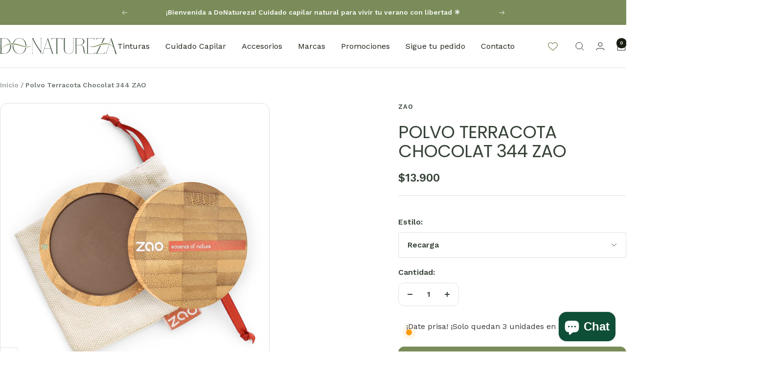

--- FILE ---
content_type: text/html; charset=utf-8
request_url: https://www.donatureza.cl/products/polvo-terracota-chocolat-344-zao
body_size: 46580
content:
<!doctype html><html class="no-js" lang="es" dir="ltr">
  <head>
<!-- BEAE-GLOBAL-FONT --> 
  
 <!-- END BEAE-GLOBAL-FONT -->
<!-- BEAE-HEADER -->


  
  
  
  <link href="//www.donatureza.cl/cdn/shop/t/27/assets/beae.base.min.css?v=30248973878737945191747015128" rel="stylesheet" type="text/css" media="all" />
  
  
      
  
      
  <script src="//www.donatureza.cl/cdn/shop/t/27/assets/beae.base.min.js?v=113245627534963723091747015128" defer="defer"></script>
  <script>
    window.BEAE_HELPER = {
        routes: {
            cart_url: "/cart",
            root_url: "/"
        },
        lang: "es",
        available_lang: {"shop_locale":{"locale":"es","enabled":true,"primary":true,"published":true}}
    };
  </script><script>
      try {
        const beaeRecentlyViewedProducts = new Set(JSON.parse(localStorage.getItem("beaeRecentlyViewedProducts") || "[]"));
        beaeRecentlyViewedProducts.delete(6603766300847); // Delete first to re-move the product
        beaeRecentlyViewedProducts.add(6603766300847);
        localStorage.setItem("beaeRecentlyViewedProducts", JSON.stringify(Array.from(beaeRecentlyViewedProducts.values()).reverse()));
      } catch (e) {
        // Safari in private mode does not allow setting item, we silently fail
      }
      </script><!-- END BEAE-HEADER -->
    <meta charset="utf-8">
    <meta name="viewport" content="width=device-width, initial-scale=1.0, height=device-height, minimum-scale=1.0, maximum-scale=1.0">
    <meta name="theme-color" content="#ffffff">

    <title>Polvo Terracota Chocolat 344 ZAO</title><meta name="description" content="Verdadera tierra cocida al horno, la Terracota ecológica Chocolat es ideal para estructurar tu rostro y disfrutar de un bronceado luminoso durante todo el año. Elije tu tono dependiendo de la temporada. Al igual que todos nuestros polvos, la Terracota ecológica Chocolat está libre de talco. Entre lo Artesanal y la Mode"><link rel="canonical" href="https://www.donatureza.cl/products/polvo-terracota-chocolat-344-zao"><link rel="shortcut icon" href="//www.donatureza.cl/cdn/shop/files/logotipo_donatureza-miniweb.png?v=1761236322&width=96" type="image/png"><link rel="preconnect" href="https://cdn.shopify.com">
    <link rel="dns-prefetch" href="https://productreviews.shopifycdn.com">
    <link rel="dns-prefetch" href="https://www.google-analytics.com"><link rel="preconnect" href="https://fonts.shopifycdn.com" crossorigin><link rel="preload" as="style" href="//www.donatureza.cl/cdn/shop/t/27/assets/theme.css?v=65899060406608745101753107027">
    <link rel="preload" as="script" href="//www.donatureza.cl/cdn/shop/t/27/assets/vendor.js?v=32643890569905814191747015128">
    <link rel="preload" as="script" href="//www.donatureza.cl/cdn/shop/t/27/assets/theme.js?v=82507515329480990091747015128"><link rel="preload" as="fetch" href="/products/polvo-terracota-chocolat-344-zao.js" crossorigin><link rel="preload" as="script" href="//www.donatureza.cl/cdn/shop/t/27/assets/flickity.js?v=176646718982628074891747015128"><meta property="og:type" content="product">
  <meta property="og:title" content="Polvo Terracota Chocolat 344 ZAO">
  <meta property="product:price:amount" content="13,900">
  <meta property="product:price:currency" content="CLP"><meta property="og:image" content="http://www.donatureza.cl/cdn/shop/products/101344-2.png?v=1740601527&width=1024">
  <meta property="og:image:secure_url" content="https://www.donatureza.cl/cdn/shop/products/101344-2.png?v=1740601527&width=1024">
  <meta property="og:image:width" content="900">
  <meta property="og:image:height" content="900"><meta property="og:description" content="Verdadera tierra cocida al horno, la Terracota ecológica Chocolat es ideal para estructurar tu rostro y disfrutar de un bronceado luminoso durante todo el año. Elije tu tono dependiendo de la temporada. Al igual que todos nuestros polvos, la Terracota ecológica Chocolat está libre de talco. Entre lo Artesanal y la Mode"><meta property="og:url" content="https://www.donatureza.cl/products/polvo-terracota-chocolat-344-zao">
<meta property="og:site_name" content="DoNatureza"><meta name="twitter:card" content="summary"><meta name="twitter:title" content="Polvo Terracota Chocolat 344 ZAO">
  <meta name="twitter:description" content="Verdadera tierra cocida al horno, la Terracota ecológica Chocolat es ideal para estructurar tu rostro y disfrutar de un bronceado luminoso durante todo el año. Elije tu tono dependiendo de la temporada. Al igual que todos nuestros polvos, la Terracota ecológica Chocolat está libre de talco. Entre lo Artesanal y la Modernidad, el estuche de Bambú barnizado se ofrece con originalidad y refinamiento, dentro de una bolsa de Algodón para proteger mejor esta joya. Los productos de la gama ZAO son especialmente adecuados para tus ideas de regalo, gracias a su excelente presentación y al juego que ofrecen las recargas. Beneficios Certificación : Cosmético Natural y Orgánico certificado por ECOCERT Greenlife según la norma ECOCERT Porcentaje de ingredientes naturales: 100 %. Porcentaje de ingredientes orgánicos: 10 % mínimo. No testado en animales (ni el producto final, ni los ingredientes utilizados)."><meta name="twitter:image" content="https://www.donatureza.cl/cdn/shop/products/101344-2.png?v=1740601527&width=1200">
  <meta name="twitter:image:alt" content="">
    <script type="application/ld+json">{"@context":"http:\/\/schema.org\/","@id":"\/products\/polvo-terracota-chocolat-344-zao#product","@type":"ProductGroup","brand":{"@type":"Brand","name":"ZAO"},"category":"Polvo Terracota","description":"Verdadera tierra cocida al horno, la Terracota ecológica Chocolat es ideal para estructurar tu rostro y disfrutar de un bronceado luminoso durante todo el año. Elije tu tono dependiendo de la temporada. Al igual que todos nuestros polvos, la Terracota ecológica Chocolat está libre de talco.\nEntre lo Artesanal y la Modernidad, el estuche de Bambú barnizado se ofrece con originalidad y refinamiento, dentro de una bolsa de Algodón para proteger mejor esta joya. Los productos de la gama ZAO son especialmente adecuados para tus ideas de regalo, gracias a su excelente presentación y al juego que ofrecen las recargas.\nBeneficios\n\n\n Certificación : Cosmético Natural y Orgánico certificado por ECOCERT Greenlife según la norma ECOCERT\n\n\n Porcentaje de ingredientes naturales: 100 %. \n\nPorcentaje de ingredientes orgánicos: 10 % mínimo.\nNo testado en animales (ni el producto final, ni los ingredientes utilizados). Certificación Cruelty free\nSin ingrediente de origen animal.\nConviene a todo tipo de piel, incluso las más sensibles y con acné\n\nPeso neto: 15 gr\nRecargable: Si\nCertificaciones:\n\nCaracterísticas declaradas por proveedor:\n","hasVariant":[{"@id":"\/products\/polvo-terracota-chocolat-344-zao?variant=40570508607663#variant","@type":"Product","gtin":"3700756603445","image":"https:\/\/www.donatureza.cl\/cdn\/shop\/products\/101344-2.png?v=1740601527\u0026width=1920","name":"Polvo Terracota Chocolat 344 ZAO - Producto Original","offers":{"@id":"\/products\/polvo-terracota-chocolat-344-zao?variant=40570508607663#offer","@type":"Offer","availability":"http:\/\/schema.org\/OutOfStock","price":"21990","priceCurrency":"CLP","url":"https:\/\/www.donatureza.cl\/products\/polvo-terracota-chocolat-344-zao?variant=40570508607663"},"sku":"ZAO101344"},{"@id":"\/products\/polvo-terracota-chocolat-344-zao?variant=40570508640431#variant","@type":"Product","image":"https:\/\/www.donatureza.cl\/cdn\/shop\/products\/344_COOKED_POWDER.png?v=1740601527\u0026width=1920","mpn":"ZAO111344","name":"Polvo Terracota Chocolat 344 ZAO - Recarga","offers":{"@id":"\/products\/polvo-terracota-chocolat-344-zao?variant=40570508640431#offer","@type":"Offer","availability":"http:\/\/schema.org\/InStock","price":"13900","priceCurrency":"CLP","url":"https:\/\/www.donatureza.cl\/products\/polvo-terracota-chocolat-344-zao?variant=40570508640431"},"sku":"ZAO111344"}],"name":"Polvo Terracota Chocolat 344 ZAO","productGroupID":"6603766300847","url":"https:\/\/www.donatureza.cl\/products\/polvo-terracota-chocolat-344-zao"}</script><script type="application/ld+json">
  {
    "@context": "https://schema.org",
    "@type": "BreadcrumbList",
    "itemListElement": [{
        "@type": "ListItem",
        "position": 1,
        "name": "Inicio",
        "item": "https://www.donatureza.cl"
      },{
            "@type": "ListItem",
            "position": 2,
            "name": "Polvo Terracota Chocolat 344 ZAO",
            "item": "https://www.donatureza.cl/products/polvo-terracota-chocolat-344-zao"
          }]
  }
</script>
    <link rel="preload" href="//www.donatureza.cl/cdn/fonts/poppins/poppins_n4.0ba78fa5af9b0e1a374041b3ceaadf0a43b41362.woff2" as="font" type="font/woff2" crossorigin><link rel="preload" href="//www.donatureza.cl/cdn/fonts/work_sans/worksans_n6.75811c3bd5161ea6e3ceb2d48ca889388f9bd5fe.woff2" as="font" type="font/woff2" crossorigin><style>
  /* Typography (heading) */
  @font-face {
  font-family: Poppins;
  font-weight: 400;
  font-style: normal;
  font-display: swap;
  src: url("//www.donatureza.cl/cdn/fonts/poppins/poppins_n4.0ba78fa5af9b0e1a374041b3ceaadf0a43b41362.woff2") format("woff2"),
       url("//www.donatureza.cl/cdn/fonts/poppins/poppins_n4.214741a72ff2596839fc9760ee7a770386cf16ca.woff") format("woff");
}

@font-face {
  font-family: Poppins;
  font-weight: 400;
  font-style: italic;
  font-display: swap;
  src: url("//www.donatureza.cl/cdn/fonts/poppins/poppins_i4.846ad1e22474f856bd6b81ba4585a60799a9f5d2.woff2") format("woff2"),
       url("//www.donatureza.cl/cdn/fonts/poppins/poppins_i4.56b43284e8b52fc64c1fd271f289a39e8477e9ec.woff") format("woff");
}

/* Typography (body) */
  @font-face {
  font-family: "Work Sans";
  font-weight: 600;
  font-style: normal;
  font-display: swap;
  src: url("//www.donatureza.cl/cdn/fonts/work_sans/worksans_n6.75811c3bd5161ea6e3ceb2d48ca889388f9bd5fe.woff2") format("woff2"),
       url("//www.donatureza.cl/cdn/fonts/work_sans/worksans_n6.defcf26f28f3fa3df4555714d3f2e0f1217d7772.woff") format("woff");
}

@font-face {
  font-family: "Work Sans";
  font-weight: 600;
  font-style: italic;
  font-display: swap;
  src: url("//www.donatureza.cl/cdn/fonts/work_sans/worksans_i6.78fba5461dc3c46449871ad9378fc3fd89177502.woff2") format("woff2"),
       url("//www.donatureza.cl/cdn/fonts/work_sans/worksans_i6.e96d1853127697ea13d53cd7adc74309426a22a9.woff") format("woff");
}

@font-face {
  font-family: "Work Sans";
  font-weight: 600;
  font-style: normal;
  font-display: swap;
  src: url("//www.donatureza.cl/cdn/fonts/work_sans/worksans_n6.75811c3bd5161ea6e3ceb2d48ca889388f9bd5fe.woff2") format("woff2"),
       url("//www.donatureza.cl/cdn/fonts/work_sans/worksans_n6.defcf26f28f3fa3df4555714d3f2e0f1217d7772.woff") format("woff");
}

@font-face {
  font-family: "Work Sans";
  font-weight: 600;
  font-style: italic;
  font-display: swap;
  src: url("//www.donatureza.cl/cdn/fonts/work_sans/worksans_i6.78fba5461dc3c46449871ad9378fc3fd89177502.woff2") format("woff2"),
       url("//www.donatureza.cl/cdn/fonts/work_sans/worksans_i6.e96d1853127697ea13d53cd7adc74309426a22a9.woff") format("woff");
}

:root {--heading-color: 56, 68, 57;
    --text-color: 56, 68, 57;
    --background: 255, 255, 255;
    --secondary-background: 255, 255, 255;
    --border-color: 225, 227, 225;
    --border-color-darker: 175, 180, 176;
    --success-color: 46, 158, 123;
    --success-background: 213, 236, 229;
    --error-color: 222, 42, 42;
    --error-background: 253, 240, 240;
    --primary-button-background: 122, 140, 89;
    --primary-button-text-color: 255, 255, 255;
    --secondary-button-background: 26, 31, 20;
    --secondary-button-text-color: 255, 255, 255;
    --product-star-rating: 246, 164, 41;
    --product-on-sale-accent: 222, 42, 42;
    --product-sold-out-accent: 111, 113, 155;
    --product-custom-label-background: 64, 93, 230;
    --product-custom-label-text-color: 255, 255, 255;
    --product-custom-label-2-background: 243, 255, 52;
    --product-custom-label-2-text-color: 0, 0, 0;
    --product-low-stock-text-color: 222, 42, 42;
    --product-in-stock-text-color: 46, 158, 123;
    --loading-bar-background: 56, 68, 57;

    /* We duplicate some "base" colors as root colors, which is useful to use on drawer elements or popover without. Those should not be overridden to avoid issues */
    --root-heading-color: 56, 68, 57;
    --root-text-color: 56, 68, 57;
    --root-background: 255, 255, 255;
    --root-border-color: 225, 227, 225;
    --root-primary-button-background: 122, 140, 89;
    --root-primary-button-text-color: 255, 255, 255;

    --base-font-size: 16px;
    --heading-font-family: Poppins, sans-serif;
    --heading-font-weight: 400;
    --heading-font-style: normal;
    --heading-text-transform: uppercase;
    --text-font-family: "Work Sans", sans-serif;
    --text-font-weight: 600;
    --text-font-style: normal;
    --text-font-bold-weight: 600;

    /* Typography (font size) */
    --heading-xxsmall-font-size: 11px;
    --heading-xsmall-font-size: 11px;
    --heading-small-font-size: 12px;
    --heading-large-font-size: 36px;
    --heading-h1-font-size: 36px;
    --heading-h2-font-size: 30px;
    --heading-h3-font-size: 26px;
    --heading-h4-font-size: 24px;
    --heading-h5-font-size: 20px;
    --heading-h6-font-size: 16px;

    /* Control the look and feel of the theme by changing radius of various elements */
    --button-border-radius: 0px;
    --block-border-radius: 0px;
    --block-border-radius-reduced: 0px;
    --color-swatch-border-radius: 0px;

    /* Button size */
    --button-height: 48px;
    --button-small-height: 40px;

    /* Form related */
    --form-input-field-height: 48px;
    --form-input-gap: 16px;
    --form-submit-margin: 24px;

    /* Product listing related variables */
    --product-list-block-spacing: 32px;

    /* Video related */
    --play-button-background: 255, 255, 255;
    --play-button-arrow: 56, 68, 57;

    /* RTL support */
    --transform-logical-flip: 1;
    --transform-origin-start: left;
    --transform-origin-end: right;

    /* Other */
    --zoom-cursor-svg-url: url(//www.donatureza.cl/cdn/shop/t/27/assets/zoom-cursor.svg?v=1308218299486571751755962564);
    --arrow-right-svg-url: url(//www.donatureza.cl/cdn/shop/t/27/assets/arrow-right.svg?v=102204930619283017461755962563);
    --arrow-left-svg-url: url(//www.donatureza.cl/cdn/shop/t/27/assets/arrow-left.svg?v=92290754414721485481755962563);

    /* Some useful variables that we can reuse in our CSS. Some explanation are needed for some of them:
       - container-max-width-minus-gutters: represents the container max width without the edge gutters
       - container-outer-width: considering the screen width, represent all the space outside the container
       - container-outer-margin: same as container-outer-width but get set to 0 inside a container
       - container-inner-width: the effective space inside the container (minus gutters)
       - grid-column-width: represents the width of a single column of the grid
       - vertical-breather: this is a variable that defines the global "spacing" between sections, and inside the section
                            to create some "breath" and minimum spacing
     */
    --container-max-width: 1600px;
    --container-gutter: 24px;
    --container-max-width-minus-gutters: calc(var(--container-max-width) - (var(--container-gutter)) * 2);
    --container-outer-width: max(calc((100vw - var(--container-max-width-minus-gutters)) / 2), var(--container-gutter));
    --container-outer-margin: var(--container-outer-width);
    --container-inner-width: calc(100vw - var(--container-outer-width) * 2);

    --grid-column-count: 10;
    --grid-gap: 24px;
    --grid-column-width: calc((100vw - var(--container-outer-width) * 2 - var(--grid-gap) * (var(--grid-column-count) - 1)) / var(--grid-column-count));

    --vertical-breather: 48px;
    --vertical-breather-tight: 48px;

    /* Shopify related variables */
    --payment-terms-background-color: #ffffff;
  }

  @media screen and (min-width: 741px) {
    :root {
      --container-gutter: 40px;
      --grid-column-count: 20;
      --vertical-breather: 64px;
      --vertical-breather-tight: 64px;

      /* Typography (font size) */
      --heading-xsmall-font-size: 12px;
      --heading-small-font-size: 13px;
      --heading-large-font-size: 52px;
      --heading-h1-font-size: 48px;
      --heading-h2-font-size: 38px;
      --heading-h3-font-size: 32px;
      --heading-h4-font-size: 24px;
      --heading-h5-font-size: 20px;
      --heading-h6-font-size: 18px;

      /* Form related */
      --form-input-field-height: 52px;
      --form-submit-margin: 32px;

      /* Button size */
      --button-height: 52px;
      --button-small-height: 44px;
    }
  }

  @media screen and (min-width: 1200px) {
    :root {
      --vertical-breather: 80px;
      --vertical-breather-tight: 64px;
      --product-list-block-spacing: 48px;

      /* Typography */
      --heading-large-font-size: 64px;
      --heading-h1-font-size: 56px;
      --heading-h2-font-size: 48px;
      --heading-h3-font-size: 36px;
      --heading-h4-font-size: 30px;
      --heading-h5-font-size: 24px;
      --heading-h6-font-size: 18px;
    }
  }

  @media screen and (min-width: 1600px) {
    :root {
      --vertical-breather: 90px;
      --vertical-breather-tight: 64px;
    }
  }
</style>
    <script>
  // This allows to expose several variables to the global scope, to be used in scripts
  window.themeVariables = {
    settings: {
      direction: "ltr",
      pageType: "product",
      cartCount: 0,
      moneyFormat: "${{amount_no_decimals}}",
      moneyWithCurrencyFormat: "${{amount_no_decimals}} CLP",
      showVendor: false,
      discountMode: "saving",
      currencyCodeEnabled: false,
      cartType: "drawer",
      cartCurrency: "CLP",
      mobileZoomFactor: 2.5
    },

    routes: {
      host: "www.donatureza.cl",
      rootUrl: "\/",
      rootUrlWithoutSlash: '',
      cartUrl: "\/cart",
      cartAddUrl: "\/cart\/add",
      cartChangeUrl: "\/cart\/change",
      searchUrl: "\/search",
      predictiveSearchUrl: "\/search\/suggest",
      productRecommendationsUrl: "\/recommendations\/products"
    },

    strings: {
      accessibilityDelete: "Borrar",
      accessibilityClose: "Cerrar",
      collectionSoldOut: "Agotado",
      collectionDiscount: "Ahorra @savings@",
      productSalePrice: "Precio de venta",
      productRegularPrice: "Precio normal",
      productFormUnavailable: "No disponible",
      productFormSoldOut: "Agotado",
      productFormPreOrder: "Reservar",
      productFormAddToCart: " Agregar al carrito",
      searchNoResults: "No se han encontrado resultados.",
      searchNewSearch: "Nueva búsqueda",
      searchProducts: "Productos",
      searchArticles: "Diario",
      searchPages: "Páginas",
      searchCollections: "Collecciones",
      cartViewCart: "Ver carrito",
      cartItemAdded: "¡Articulo añadido al carrito!",
      cartItemAddedShort: "¡Agregado a tu carrito!",
      cartAddOrderNote: "Añadir nota de pedido",
      cartEditOrderNote: "Modificar nota de pedido",
      shippingEstimatorNoResults: "Lo sentimos, no realizamos envíos a su dirección",
      shippingEstimatorOneResult: "Hay una tarifa de envío para su dirección:",
      shippingEstimatorMultipleResults: "Hay varias tarifas de envío para su dirección:",
      shippingEstimatorError: "Se ha producido uno o más errores al recuperar las tarifas de envío:"
    },

    libs: {
      flickity: "\/\/www.donatureza.cl\/cdn\/shop\/t\/27\/assets\/flickity.js?v=176646718982628074891747015128",
      photoswipe: "\/\/www.donatureza.cl\/cdn\/shop\/t\/27\/assets\/photoswipe.js?v=132268647426145925301747015128",
      qrCode: "\/\/www.donatureza.cl\/cdn\/shopifycloud\/storefront\/assets\/themes_support\/vendor\/qrcode-3f2b403b.js"
    },

    breakpoints: {
      phone: 'screen and (max-width: 740px)',
      tablet: 'screen and (min-width: 741px) and (max-width: 999px)',
      tabletAndUp: 'screen and (min-width: 741px)',
      pocket: 'screen and (max-width: 999px)',
      lap: 'screen and (min-width: 1000px) and (max-width: 1199px)',
      lapAndUp: 'screen and (min-width: 1000px)',
      desktop: 'screen and (min-width: 1200px)',
      wide: 'screen and (min-width: 1400px)'
    }
  };

  window.addEventListener('pageshow', async () => {
    const cartContent = await (await fetch(`${window.themeVariables.routes.cartUrl}.js`, {cache: 'reload'})).json();
    document.documentElement.dispatchEvent(new CustomEvent('cart:refresh', {detail: {cart: cartContent}}));
  });

  if ('noModule' in HTMLScriptElement.prototype) {
    // Old browsers (like IE) that does not support module will be considered as if not executing JS at all
    document.documentElement.className = document.documentElement.className.replace('no-js', 'js');

    requestAnimationFrame(() => {
      const viewportHeight = (window.visualViewport ? window.visualViewport.height : document.documentElement.clientHeight);
      document.documentElement.style.setProperty('--window-height',viewportHeight + 'px');
    });
  }// We save the product ID in local storage to be eventually used for recently viewed section
    try {
      const items = JSON.parse(localStorage.getItem('theme:recently-viewed-products') || '[]');

      // We check if the current product already exists, and if it does not, we add it at the start
      if (!items.includes(6603766300847)) {
        items.unshift(6603766300847);
      }

      localStorage.setItem('theme:recently-viewed-products', JSON.stringify(items.slice(0, 20)));
    } catch (e) {
      // Safari in private mode does not allow setting item, we silently fail
    }</script>

    <link rel="stylesheet" href="//www.donatureza.cl/cdn/shop/t/27/assets/theme.css?v=65899060406608745101753107027">

    <script src="//www.donatureza.cl/cdn/shop/t/27/assets/vendor.js?v=32643890569905814191747015128" defer></script>
    <script src="//www.donatureza.cl/cdn/shop/t/27/assets/theme.js?v=82507515329480990091747015128" defer></script>
    <script src="//www.donatureza.cl/cdn/shop/t/27/assets/custom.js?v=75041086216291259131747015128" defer></script>

    <script>window.performance && window.performance.mark && window.performance.mark('shopify.content_for_header.start');</script><meta name="google-site-verification" content="24op5IUu0tPhsTDKz0nkfX9vZf_lL_u88r4EFj65JDg">
<meta name="facebook-domain-verification" content="kcbj7xiuvpmihz9rlybh7tjl6cl3or">
<meta id="shopify-digital-wallet" name="shopify-digital-wallet" content="/1641316441/digital_wallets/dialog">
<link rel="alternate" type="application/json+oembed" href="https://www.donatureza.cl/products/polvo-terracota-chocolat-344-zao.oembed">
<script async="async" src="/checkouts/internal/preloads.js?locale=es-CL"></script>
<script id="shopify-features" type="application/json">{"accessToken":"4c45eaef2743c0170f9d3a18e234bad2","betas":["rich-media-storefront-analytics"],"domain":"www.donatureza.cl","predictiveSearch":true,"shopId":1641316441,"locale":"es"}</script>
<script>var Shopify = Shopify || {};
Shopify.shop = "herbatint-chile.myshopify.com";
Shopify.locale = "es";
Shopify.currency = {"active":"CLP","rate":"1.0"};
Shopify.country = "CL";
Shopify.theme = {"name":"Do Natureza - Cosmética natural en Chile","id":152084709616,"schema_name":"Focal","schema_version":"12.3.0","theme_store_id":null,"role":"main"};
Shopify.theme.handle = "null";
Shopify.theme.style = {"id":null,"handle":null};
Shopify.cdnHost = "www.donatureza.cl/cdn";
Shopify.routes = Shopify.routes || {};
Shopify.routes.root = "/";</script>
<script type="module">!function(o){(o.Shopify=o.Shopify||{}).modules=!0}(window);</script>
<script>!function(o){function n(){var o=[];function n(){o.push(Array.prototype.slice.apply(arguments))}return n.q=o,n}var t=o.Shopify=o.Shopify||{};t.loadFeatures=n(),t.autoloadFeatures=n()}(window);</script>
<script id="shop-js-analytics" type="application/json">{"pageType":"product"}</script>
<script defer="defer" async type="module" src="//www.donatureza.cl/cdn/shopifycloud/shop-js/modules/v2/client.init-shop-cart-sync_2Gr3Q33f.es.esm.js"></script>
<script defer="defer" async type="module" src="//www.donatureza.cl/cdn/shopifycloud/shop-js/modules/v2/chunk.common_noJfOIa7.esm.js"></script>
<script defer="defer" async type="module" src="//www.donatureza.cl/cdn/shopifycloud/shop-js/modules/v2/chunk.modal_Deo2FJQo.esm.js"></script>
<script type="module">
  await import("//www.donatureza.cl/cdn/shopifycloud/shop-js/modules/v2/client.init-shop-cart-sync_2Gr3Q33f.es.esm.js");
await import("//www.donatureza.cl/cdn/shopifycloud/shop-js/modules/v2/chunk.common_noJfOIa7.esm.js");
await import("//www.donatureza.cl/cdn/shopifycloud/shop-js/modules/v2/chunk.modal_Deo2FJQo.esm.js");

  window.Shopify.SignInWithShop?.initShopCartSync?.({"fedCMEnabled":true,"windoidEnabled":true});

</script>
<script>(function() {
  var isLoaded = false;
  function asyncLoad() {
    if (isLoaded) return;
    isLoaded = true;
    var urls = ["https:\/\/d68ueg57a8p5r.cloudfront.net\/index.js?shop=herbatint-chile.myshopify.com"];
    for (var i = 0; i < urls.length; i++) {
      var s = document.createElement('script');
      s.type = 'text/javascript';
      s.async = true;
      s.src = urls[i];
      var x = document.getElementsByTagName('script')[0];
      x.parentNode.insertBefore(s, x);
    }
  };
  if(window.attachEvent) {
    window.attachEvent('onload', asyncLoad);
  } else {
    window.addEventListener('load', asyncLoad, false);
  }
})();</script>
<script id="__st">var __st={"a":1641316441,"offset":-10800,"reqid":"90c68bf9-ae89-4a47-a0c9-8dc79d7b0a99-1769408810","pageurl":"www.donatureza.cl\/products\/polvo-terracota-chocolat-344-zao","u":"cc87e51ff2a5","p":"product","rtyp":"product","rid":6603766300847};</script>
<script>window.ShopifyPaypalV4VisibilityTracking = true;</script>
<script id="captcha-bootstrap">!function(){'use strict';const t='contact',e='account',n='new_comment',o=[[t,t],['blogs',n],['comments',n],[t,'customer']],c=[[e,'customer_login'],[e,'guest_login'],[e,'recover_customer_password'],[e,'create_customer']],r=t=>t.map((([t,e])=>`form[action*='/${t}']:not([data-nocaptcha='true']) input[name='form_type'][value='${e}']`)).join(','),a=t=>()=>t?[...document.querySelectorAll(t)].map((t=>t.form)):[];function s(){const t=[...o],e=r(t);return a(e)}const i='password',u='form_key',d=['recaptcha-v3-token','g-recaptcha-response','h-captcha-response',i],f=()=>{try{return window.sessionStorage}catch{return}},m='__shopify_v',_=t=>t.elements[u];function p(t,e,n=!1){try{const o=window.sessionStorage,c=JSON.parse(o.getItem(e)),{data:r}=function(t){const{data:e,action:n}=t;return t[m]||n?{data:e,action:n}:{data:t,action:n}}(c);for(const[e,n]of Object.entries(r))t.elements[e]&&(t.elements[e].value=n);n&&o.removeItem(e)}catch(o){console.error('form repopulation failed',{error:o})}}const l='form_type',E='cptcha';function T(t){t.dataset[E]=!0}const w=window,h=w.document,L='Shopify',v='ce_forms',y='captcha';let A=!1;((t,e)=>{const n=(g='f06e6c50-85a8-45c8-87d0-21a2b65856fe',I='https://cdn.shopify.com/shopifycloud/storefront-forms-hcaptcha/ce_storefront_forms_captcha_hcaptcha.v1.5.2.iife.js',D={infoText:'Protegido por hCaptcha',privacyText:'Privacidad',termsText:'Términos'},(t,e,n)=>{const o=w[L][v],c=o.bindForm;if(c)return c(t,g,e,D).then(n);var r;o.q.push([[t,g,e,D],n]),r=I,A||(h.body.append(Object.assign(h.createElement('script'),{id:'captcha-provider',async:!0,src:r})),A=!0)});var g,I,D;w[L]=w[L]||{},w[L][v]=w[L][v]||{},w[L][v].q=[],w[L][y]=w[L][y]||{},w[L][y].protect=function(t,e){n(t,void 0,e),T(t)},Object.freeze(w[L][y]),function(t,e,n,w,h,L){const[v,y,A,g]=function(t,e,n){const i=e?o:[],u=t?c:[],d=[...i,...u],f=r(d),m=r(i),_=r(d.filter((([t,e])=>n.includes(e))));return[a(f),a(m),a(_),s()]}(w,h,L),I=t=>{const e=t.target;return e instanceof HTMLFormElement?e:e&&e.form},D=t=>v().includes(t);t.addEventListener('submit',(t=>{const e=I(t);if(!e)return;const n=D(e)&&!e.dataset.hcaptchaBound&&!e.dataset.recaptchaBound,o=_(e),c=g().includes(e)&&(!o||!o.value);(n||c)&&t.preventDefault(),c&&!n&&(function(t){try{if(!f())return;!function(t){const e=f();if(!e)return;const n=_(t);if(!n)return;const o=n.value;o&&e.removeItem(o)}(t);const e=Array.from(Array(32),(()=>Math.random().toString(36)[2])).join('');!function(t,e){_(t)||t.append(Object.assign(document.createElement('input'),{type:'hidden',name:u})),t.elements[u].value=e}(t,e),function(t,e){const n=f();if(!n)return;const o=[...t.querySelectorAll(`input[type='${i}']`)].map((({name:t})=>t)),c=[...d,...o],r={};for(const[a,s]of new FormData(t).entries())c.includes(a)||(r[a]=s);n.setItem(e,JSON.stringify({[m]:1,action:t.action,data:r}))}(t,e)}catch(e){console.error('failed to persist form',e)}}(e),e.submit())}));const S=(t,e)=>{t&&!t.dataset[E]&&(n(t,e.some((e=>e===t))),T(t))};for(const o of['focusin','change'])t.addEventListener(o,(t=>{const e=I(t);D(e)&&S(e,y())}));const B=e.get('form_key'),M=e.get(l),P=B&&M;t.addEventListener('DOMContentLoaded',(()=>{const t=y();if(P)for(const e of t)e.elements[l].value===M&&p(e,B);[...new Set([...A(),...v().filter((t=>'true'===t.dataset.shopifyCaptcha))])].forEach((e=>S(e,t)))}))}(h,new URLSearchParams(w.location.search),n,t,e,['guest_login'])})(!0,!0)}();</script>
<script integrity="sha256-4kQ18oKyAcykRKYeNunJcIwy7WH5gtpwJnB7kiuLZ1E=" data-source-attribution="shopify.loadfeatures" defer="defer" src="//www.donatureza.cl/cdn/shopifycloud/storefront/assets/storefront/load_feature-a0a9edcb.js" crossorigin="anonymous"></script>
<script data-source-attribution="shopify.dynamic_checkout.dynamic.init">var Shopify=Shopify||{};Shopify.PaymentButton=Shopify.PaymentButton||{isStorefrontPortableWallets:!0,init:function(){window.Shopify.PaymentButton.init=function(){};var t=document.createElement("script");t.src="https://www.donatureza.cl/cdn/shopifycloud/portable-wallets/latest/portable-wallets.es.js",t.type="module",document.head.appendChild(t)}};
</script>
<script data-source-attribution="shopify.dynamic_checkout.buyer_consent">
  function portableWalletsHideBuyerConsent(e){var t=document.getElementById("shopify-buyer-consent"),n=document.getElementById("shopify-subscription-policy-button");t&&n&&(t.classList.add("hidden"),t.setAttribute("aria-hidden","true"),n.removeEventListener("click",e))}function portableWalletsShowBuyerConsent(e){var t=document.getElementById("shopify-buyer-consent"),n=document.getElementById("shopify-subscription-policy-button");t&&n&&(t.classList.remove("hidden"),t.removeAttribute("aria-hidden"),n.addEventListener("click",e))}window.Shopify?.PaymentButton&&(window.Shopify.PaymentButton.hideBuyerConsent=portableWalletsHideBuyerConsent,window.Shopify.PaymentButton.showBuyerConsent=portableWalletsShowBuyerConsent);
</script>
<script data-source-attribution="shopify.dynamic_checkout.cart.bootstrap">document.addEventListener("DOMContentLoaded",(function(){function t(){return document.querySelector("shopify-accelerated-checkout-cart, shopify-accelerated-checkout")}if(t())Shopify.PaymentButton.init();else{new MutationObserver((function(e,n){t()&&(Shopify.PaymentButton.init(),n.disconnect())})).observe(document.body,{childList:!0,subtree:!0})}}));
</script>

<script>window.performance && window.performance.mark && window.performance.mark('shopify.content_for_header.end');</script>
  
            
                
            
<!-- BEGIN app block: shopify://apps/vitals/blocks/app-embed/aeb48102-2a5a-4f39-bdbd-d8d49f4e20b8 --><link rel="preconnect" href="https://appsolve.io/" /><link rel="preconnect" href="https://cdn-sf.vitals.app/" /><script data-ver="58" id="vtlsAebData" class="notranslate">window.vtlsLiquidData = window.vtlsLiquidData || {};window.vtlsLiquidData.buildId = 56570;

window.vtlsLiquidData.apiHosts = {
	...window.vtlsLiquidData.apiHosts,
	"1": "https://appsolve.io"
};
	window.vtlsLiquidData.moduleSettings = {"4":{"487":"1","488":"888888","673":false,"975":true,"976":false,"980":"{}"},"9":[],"14":{"45":6,"46":8,"47":10,"48":12,"49":8,"51":true,"52":true,"112":"dark","113":"bottom","198":"F7F5F0","199":"333333","200":"363636","201":"2C4C3B","202":"636363","203":14,"205":13,"206":460,"207":9,"222":false,"223":true,"353":"desde","354":"comprado","355":"Alguien","419":"segundo","420":"segundos","421":"minuto","422":"minutos","423":"hora","424":"horas","433":"hace","458":"","474":"standard","475":"rounded","490":false,"497":"añadido a la cesta","498":false,"499":false,"500":10,"501":"##count## personas han añadido este producto al carrito hoy:","515":"San Francisco, CA","557":true,"589":"00a332","799":60,"802":1,"807":"día","808":"días"},"21":{"142":true,"143":"left","144":0,"145":0,"190":true,"216":"5d6c5c","217":true,"218":0,"219":0,"220":"center","248":true,"278":"ffffff","279":true,"280":"ffffff","281":"eaeaea","287":"opiniones","288":"Ver más opiniones","289":"Escribe una opinión","290":"Comparte tu experiencia","291":"Valoración","292":"Nombre","293":"Opinión","294":"Nos encantaría ver una foto","295":"Envía tu opinión","296":"Cancelar","297":"Todavía no hay opiniones. Sé el primero en añadir una opinión.","333":4,"334":100,"335":4,"336":100,"410":true,"447":"¡Gracias por añadir tu opinión!","481":"{{ stars }} {{ averageRating }} ({{ totalReviews }} {{ reviewsTranslation }})","482":"{{ stars }} ({{ totalReviews }})","483":19,"484":18,"494":2,"504":"Solo se admiten tipos de archivos de imagen para la carga","507":true,"508":"Correo electrónico","510":"7b8d5a","563":"No se ha podido añadir la reseña. Si el problema persiste, ponte en contacto con nosotros.","598":"Respuesta de la tienda","688":"¡A clientes de todo el mundo les encantan nuestros productos!","689":"Clientes satisfechos","691":false,"745":true,"746":"list","747":true,"748":"7b8d5a","752":"Comprador verificado","787":"columns","788":true,"793":"4e5f4e","794":"ffffff","846":"5e5e5e","877":"f4f6ef","878":"737373","879":"f7f7f7","880":"5e5e5e","948":0,"949":0,"951":"{\"carouselContainer\":{\"traits\":{\"width\":{\"default\":\"800px\"},\"marginTop\":{\"small\":\"8px\",\"default\":\"8px\"},\"marginBottom\":{\"default\":\"8px\"},\"carouselReviewsAlignment\":{\"default\":\"left\"}}},\"carouselCard\":{\"traits\":{\"carouselStars\":{\"default\":\"#5d6d5c\"}}},\"testimonial\":{\"traits\":{\"fontSize\":{\"small\":\"18px\",\"default\":\"18px\"}}}}","994":"","996":2,"1002":4,"1003":false,"1005":false,"1034":false,"1038":20,"1039":20,"1040":10,"1041":10,"1042":100,"1043":50,"1044":"list","1045":true,"1046":"5e5e5e","1047":"5e5e5e","1048":"ffffff","1061":false,"1062":0,"1063":0,"1064":"Recogido por","1065":"De {{reviews_count}} revisiones","1067":true,"1068":false,"1069":true,"1070":true,"1072":"{\"reviewsBadge\":{\"traits\":{\"scoreBackgroundColor\":{\"default\":\"#5d6d5c\"},\"starColor\":{\"default\":\"#7b8d5a\"}}}}","1073":"left","1074":"center","1078":true,"1089":"{}","1090":0},"34":{"184":false,"192":true,"233":"Visto recientemente","237":"left","254":"f31212","324":"Añadir a la cesta","343":false,"405":true,"439":"Desde","444":"Agotado","853":"ffffff","854":"f6f6f6","855":"4f4f4f","957":"{\"productTitle\":{\"traits\":{\"fontWeight\":{\"default\":\"600\"}}}}","1016":1,"1018":1,"1020":false,"1027":true},"46":{"368":"¡Date prisa! ¡Solo quedan {{ stock }} unidades en stock!","369":50,"370":false,"371":"¡Date prisa! El inventario se está agotando.","372":"333333","373":"e1e1e1","374":"ff3d12","375":"edd728","909":"{}","1087":1},"48":{"469":true,"491":true,"588":true,"595":false,"603":"","605":"","606":"","781":true,"783":1,"876":0,"1076":true,"1105":0,"1198":false},"51":{"599":true,"604":true,"873":""},"52":{"581":"standard","582":false,"583":5,"584":true,"585":"Dirección de correo electrónico ya utilizada","586":"Dirección de correo electrónico no válida","587":24,"995":"{}","1049":"Debes aceptar los correos electrónicos de marketing para convertirte en suscriptor","1050":"Devi accettare la politica sulla privacy e le email di marketing","1051":"Tienes que aceptar la Política de privacidad","1052":"Política de privacidad","1055":true,"1056":"He leído y acepto la {{ privacy_policy }}","1057":"","1058":true,"1059":"Envíame un correo electrónico con noticias y ofertas"},"53":{"636":"4b8e15","637":"ffffff","638":0,"639":5,"640":"Te ahorras:","642":"Agotado","643":"Este artículo:","644":"Precio total:","645":true,"646":"Añadir a la cesta","647":"para","648":"con","649":"descuento","650":"cada","651":"Comprar","652":"Subtotal","653":"Descuento","654":"Precio antiguo","655":16,"656":8,"657":16,"658":8,"659":"ffffff","660":14,"661":"center","671":"000000","702":"Cantidad","731":"y","733":0,"734":"362e94","735":"8e86ed","736":true,"737":true,"738":true,"739":"right","740":60,"741":"Gratis","742":"Gratis","743":"Reclamar el regalo","744":"1,2,4,5","750":"Regalo","762":"Descuento","763":false,"773":"Tu producto se ha añadido al carrito.","786":"ahorrar","848":"ffffff","849":"f6f6f6","850":"4f4f4f","851":"Por item:","895":"eceeef","1007":"Elige otro","1010":"{}","1012":true,"1028":"A otros clientes les encantó esta oferta","1029":"Añadir al pedido","1030":"Añadido al pedido","1031":"Pagar pedido","1032":1,"1033":"{\"widget\":{\"traits\":{\"backgroundColor\":{\"default\":\"#f4f6ef\"},\"textColor\":{\"default\":\"#1a1f14\"},\"discountedPriceColor\":{\"default\":\"#fb64b6\"},\"reviewStarsColor\":{\"default\":\"#1a1f14\"}}},\"productImage\":{\"traits\":{\"borderRadius\":{\"default\":\"8px\"},\"objectFit\":{\"default\":\"cover\"},\"borderStyle\":{\"default\":\"solid\"},\"borderColor\":{\"default\":\"#d0d8be\"}}}}","1035":"Ver más","1036":"Ver menos","1037":"{\"centeredLayoutButton\":{\"traits\":{\"buttonStyle\":{\"default\":\"fill\"},\"fillBackgroundColor\":{\"default\":\"#7e8b5f\"}}},\"centeredLayoutDiscountedPrice\":{\"traits\":{\"color\":{\"default\":\"#7e8b5f\"}}},\"centeredLayoutFooter\":{\"traits\":{\"backgroundColor\":{\"default\":\"#FFFFFF\"}}},\"centeredLayoutBadge\":{\"traits\":{\"backgroundColor\":{\"default\":\"#7e8b5f\"}}}}","1077":"%","1083":"Pagar pedido","1085":100,"1086":"cd1900","1091":10,"1092":1,"1093":"{}","1164":"Envío gratuito","1188":"custom","1190":"left","1191":"custom","1192":"square"},"57":{"710":"Lista de deseos","711":"Tus productos favoritos","712":"Añadir a la lista de deseos","713":"Añadido a la lista de deseos","714":true,"716":true,"717":"f31212","718":"Desde","719":"Agregar al carrito","720":false,"721":"Agotado","722":16,"766":"Compartir","767":"Comparte la lista de deseos","768":"Copiar enlace","769":"Enlace copiado","770":"Tu lista de deseos está vacía.","771":true,"772":"Mi lista de deseos","778":"7a8c59","779":"000000","780":"ffffff","791":"","792":"","801":true,"804":"7a8c59","805":"FFFFFF","874":"header","889":"Añadido a la cesta","896":"light","897":"7a8c59","898":20,"899":"7a8c59","900":"FFFFFF","901":19,"990":0,"992":"{\"productCard\":{\"traits\":{\"textColor\":{\"default\":\"#4e5f4e\"}}},\"countBadge\":{\"traits\":{\"position\":{\"default\":\"top\"}}},\"addToWishlistButton\":{\"traits\":{\"filledBackgroundColor\":{\"default\":\"#4e5f4e\"}}}}","1189":true,"1195":"\/apps\/page","1196":"\/a\/page","1206":false},"59":{"929":"Notifícame si está disponible","930":"Notifícame cuando vuelva a estar disponible","931":"Introduzca tu información de contacto a continuación para recibir una notificación por correo electrónico tan pronto como el producto deseado vuelva a estar disponible.","932":"","933":"Notifícame cuando esté disponible","934":"stop_selling","947":"{}","981":false,"983":"Correo electrónico","984":"Dirección de correo electrónico no válida","985":"¡Gracias por suscribirte!","986":"Estás listo para recibir una notificación tan pronto como el producto esté disponible nuevamente.","987":"SMS","988":"Algo salió mal","989":"Por favor, intenta suscribirte de nuevo.","991":"Número de teléfono inválido","993":"Número de teléfono","1006":"El número de teléfono solo debe contener dígitos","1106":false},"60":{"1095":"{}","1096":false}};

window.vtlsLiquidData.shopThemeName = "Focal";window.vtlsLiquidData.settingTranslation = {"34":{"233":{"es":"Visto recientemente"},"324":{"es":"Añadir a la cesta"},"439":{"es":"Desde"},"444":{"es":"Agotado"}},"21":{"287":{"es":"opiniones"},"288":{"es":"Ver más opiniones"},"289":{"es":"Escribe una opinión"},"290":{"es":"Comparte tu experiencia"},"291":{"es":"Valoración"},"292":{"es":"Nombre"},"293":{"es":"Opinión"},"294":{"es":"Nos encantaría ver una foto"},"295":{"es":"Envía tu opinión"},"296":{"es":"Cancelar"},"297":{"es":"Todavía no hay opiniones. Sé el primero en añadir una opinión."},"447":{"es":"¡Gracias por añadir tu opinión!"},"481":{"es":"{{ stars }} {{ averageRating }} ({{ totalReviews }} {{ reviewsTranslation }})"},"482":{"es":"{{ stars }} ({{ totalReviews }})"},"504":{"es":"Solo se admiten tipos de archivos de imagen para la carga"},"508":{"es":"Correo electrónico"},"563":{"es":"No se ha podido añadir la reseña. Si el problema persiste, ponte en contacto con nosotros."},"598":{"es":"Respuesta de la tienda"},"688":{"es":"¡A clientes de todo el mundo les encantan nuestros productos!"},"689":{"es":"Clientes satisfechos"},"752":{"es":"Comprador verificado"},"994":{"es":""},"1064":{"es":"Recogido por"},"1065":{"es":"De {{reviews_count}} revisiones"}},"14":{"353":{"es":"desde"},"354":{"es":"comprado"},"355":{"es":"Alguien"},"419":{"es":"segundo"},"420":{"es":"segundos"},"421":{"es":"minuto"},"422":{"es":"minutos"},"423":{"es":"hora"},"424":{"es":"horas"},"433":{"es":"hace"},"497":{"es":"añadido a la cesta"},"501":{"es":"##count## personas han añadido este producto al carrito hoy:"},"515":{"es":"San Francisco, CA"},"808":{"es":"días"},"807":{"es":"día"}},"46":{"368":{"es":"¡Date prisa! ¡Solo quedan {{ stock }} unidades en stock!"},"371":{"es":"¡Date prisa! El inventario se está agotando."}},"52":{"585":{"es":"Dirección de correo electrónico ya utilizada"},"586":{"es":"Dirección de correo electrónico no válida"},"1049":{"es":"Debes aceptar los correos electrónicos de marketing para convertirte en suscriptor"},"1051":{"es":"Tienes que aceptar la Política de privacidad"},"1050":{"es":"Devi accettare la politica sulla privacy e le email di marketing"},"1052":{"es":"Política de privacidad"},"1056":{"es":"He leído y acepto la {{ privacy_policy }}"},"1059":{"es":"Envíame un correo electrónico con noticias y ofertas"}},"53":{"640":{"es":"Te ahorras:"},"642":{"es":"Agotado"},"643":{"es":"Este artículo:"},"644":{"es":"Precio total:"},"646":{"es":"Añadir a la cesta"},"647":{"es":"para"},"648":{"es":"con"},"649":{"es":"descuento"},"650":{"es":"cada"},"651":{"es":"Comprar"},"652":{"es":"Subtotal"},"653":{"es":"Descuento"},"654":{"es":"Precio antiguo"},"702":{"es":"Cantidad"},"731":{"es":"y"},"741":{"es":"Gratis"},"742":{"es":"Gratis"},"743":{"es":"Reclamar el regalo"},"750":{"es":"Regalo"},"762":{"es":"Descuento"},"773":{"es":"Tu producto se ha añadido al carrito."},"786":{"es":"ahorrar"},"851":{"es":"Por item:"},"1007":{"es":"Elige otro"},"1028":{"es":"A otros clientes les encantó esta oferta"},"1029":{"es":"Añadir al pedido"},"1030":{"es":"Añadido al pedido"},"1031":{"es":"Pagar pedido"},"1035":{"es":"Ver más"},"1036":{"es":"Ver menos"},"1083":{"es":"Pagar pedido"},"1167":{"es":"No disponible"},"1164":{"es":"Envío gratuito"}},"57":{"710":{"es":"Lista de deseos"},"711":{"es":"Tus productos favoritos"},"712":{"es":"Añadir a la lista de deseos"},"713":{"es":"Añadido a la lista de deseos"},"718":{"es":"Desde"},"719":{"es":"Agregar al carrito"},"721":{"es":"Agotado"},"766":{"es":"Compartir"},"767":{"es":"Comparte la lista de deseos"},"768":{"es":"Copiar enlace"},"769":{"es":"Enlace copiado"},"770":{"es":"Tu lista de deseos está vacía."},"772":{"es":"Mi lista de deseos"},"889":{"es":"Aggiunto al carrello"}},"59":{"929":{"es":"Notifícame si está disponible"},"930":{"es":"Notifícame cuando vuelva a estar disponible"},"931":{"es":"Introduzca tu información de contacto a continuación para recibir una notificación por correo electrónico tan pronto como el producto deseado vuelva a estar disponible."},"932":{"es":""},"933":{"es":"Notifícame cuando esté disponible"},"985":{"es":"¡Gracias por suscribirte!"},"986":{"es":"Estás listo para recibir una notificación tan pronto como el producto esté disponible nuevamente."},"987":{"es":"SMS"},"988":{"es":"Algo salió mal"},"989":{"es":"Por favor, intenta suscribirte de nuevo."},"983":{"es":"Correo electrónico"},"984":{"es":"Dirección de correo electrónico no válida"},"991":{"es":"Número de teléfono inválido"},"993":{"es":"Número de teléfono"},"1006":{"es":"El número de teléfono solo debe contener dígitos"}}};window.vtlsLiquidData.popUps=[{"id":"WvIn9r0","type":1,"triggerType":0,"publicTitle":{"es":"TU CABELLO TE LO AGRADECERÁ"},"description":{"es":"¡Te regalamos un 15% OFF en tu primera compra!"},"ctaLabel":{"es":"QUIERO MI DESCUENTO"},"traits":"{\"popupContainer\":{\"traits\":{\"color\":{\"default\":\"#515e4f\"},\"headingTextSize\":{\"default\":\"23px\"},\"bodyTextSize\":{\"default\":\"17px\"},\"borderRadius\":{\"default\":\"10px\"}}},\"image\":{\"traits\":{\"position\":{\"default\":\"left\"}}},\"logo\":{\"traits\":{\"width\":{\"default\":\"150px\"}}},\"primaryButton\":{\"traits\":{\"backgroundColor\":{\"default\":\"#515e4f\"}}},\"secondaryButton\":{\"traits\":{\"color\":{\"default\":\"#515e4f\"}}}}","imageUrl":"https:\/\/cdn-pop.vitals.app\/1641316441\/68fa4fd61fb13.jpg","addSecondaryButton":true,"secondaryButtonText":{"es":"No, gracias"},"logoUrl":"https:\/\/cdn-pop.vitals.app\/1641316441\/68fa4f18e3345.jpg","addLogo":false,"leadInputPlaceholder":{"es":"Ingresa tu mail "},"successTitle":{"es":"¡Todo listo! "},"successDescription":{"es":"Utiliza tu código y vive la experiencia Do Natureza. (no acumulable con otros descuentos)"},"discountCode":"15PRIMERACOMPRA","displayDelay":6,"cssClass":"type_discount_capture","themeType":null}];window.vtlsLiquidData.ubOfferTypes={"2":[1,2,6,9],"6":true};window.vtlsLiquidData.productLabels=[{"i":11376,"l":"¡Más Vendido!","lt":1,"t":["c"],"trs":"{\"container\":{\"traits\":{\"backgroundColor\":{\"default\":\"#2C4C3B\"},\"circleSize\":{\"default\":\"64px\"}}}}","c":[{"h":"mas-vendidos","i":83908132953}]}];window.vtlsLiquidData.usesFunctions=true;window.vtlsLiquidData.shopSettings={};window.vtlsLiquidData.shopSettings.cartType="drawer";window.vtlsLiquidData.spat="1eced06ff04738325f447a932271e86f";window.vtlsLiquidData.shopInfo={id:1641316441,domain:"www.donatureza.cl",shopifyDomain:"herbatint-chile.myshopify.com",primaryLocaleIsoCode: "es",defaultCurrency:"CLP",enabledCurrencies:["CLP"],moneyFormat:"${{amount_no_decimals}}",moneyWithCurrencyFormat:"${{amount_no_decimals}} CLP",appId:"1",appName:"Vitals",};window.vtlsLiquidData.acceptedScopes = {};window.vtlsLiquidData.product = {"id": 6603766300847,"available": true,"title": "Polvo Terracota Chocolat 344 ZAO","handle": "polvo-terracota-chocolat-344-zao","vendor": "ZAO","type": "Polvo Terracota","tags": ["Maquillaje Natural","Polvo Terracota","Rostro","ZAO"],"description": "1","featured_image":{"src": "//www.donatureza.cl/cdn/shop/products/101344-2.png?v=1740601527","aspect_ratio": "1.0"},"collectionIds": [457827057904,273207951535,412135227632,95750160473,446531731696,412135194864,93647896665,437529247984,152594448524,95750094937],"variants": [{"id": 40570508607663,"title": "Producto Original","option1": "Producto Original","option2": null,"option3": null,"price": 2199000,"compare_at_price": null,"available": false,"image":{"src": "//www.donatureza.cl/cdn/shop/products/101344-2.png?v=1740601527","alt": "Polvo Terracota Chocolat 344 ZAO","aspect_ratio": 1.0},"featured_media_id":20741855412399,"is_preorderable":0,"is_inventory_tracked":true,"has_inventory":false,"inventory_quantity": 0},{"id": 40570508640431,"title": "Recarga","option1": "Recarga","option2": null,"option3": null,"price": 1390000,"compare_at_price": null,"available": true,"image":{"src": "//www.donatureza.cl/cdn/shop/products/344_COOKED_POWDER.png?v=1740601527","alt": "Polvo Terracota Chocolat 344 ZAO","aspect_ratio": 1.0},"featured_media_id":20741858427055,"is_preorderable":0,"is_inventory_tracked":true,"has_inventory":true,"inventory_quantity": 3}],"options": [{"name": "Estilo"}],"metafields": {"reviews": {}}};window.vtlsLiquidData.cacheKeys = [1762863314,1757620722,1764244054,1764854318,1768871947,1755786233,1755786233,1762863314 ];</script><script id="vtlsAebDynamicFunctions" class="notranslate">window.vtlsLiquidData = window.vtlsLiquidData || {};window.vtlsLiquidData.dynamicFunctions = ({$,vitalsGet,vitalsSet,VITALS_GET_$_DESCRIPTION,VITALS_GET_$_END_SECTION,VITALS_GET_$_ATC_FORM,VITALS_GET_$_ATC_BUTTON,submit_button,form_add_to_cart,cartItemVariantId,VITALS_EVENT_CART_UPDATED,VITALS_EVENT_DISCOUNTS_LOADED,VITALS_EVENT_RENDER_CAROUSEL_STARS,VITALS_EVENT_RENDER_COLLECTION_STARS,VITALS_EVENT_SMART_BAR_RENDERED,VITALS_EVENT_SMART_BAR_CLOSED,VITALS_EVENT_TABS_RENDERED,VITALS_EVENT_VARIANT_CHANGED,VITALS_EVENT_ATC_BUTTON_FOUND,VITALS_IS_MOBILE,VITALS_PAGE_TYPE,VITALS_APPEND_CSS,VITALS_HOOK__CAN_EXECUTE_CHECKOUT,VITALS_HOOK__GET_CUSTOM_CHECKOUT_URL_PARAMETERS,VITALS_HOOK__GET_CUSTOM_VARIANT_SELECTOR,VITALS_HOOK__GET_IMAGES_DEFAULT_SIZE,VITALS_HOOK__ON_CLICK_CHECKOUT_BUTTON,VITALS_HOOK__DONT_ACCELERATE_CHECKOUT,VITALS_HOOK__ON_ATC_STAY_ON_THE_SAME_PAGE,VITALS_HOOK__CAN_EXECUTE_ATC,VITALS_FLAG__IGNORE_VARIANT_ID_FROM_URL,VITALS_FLAG__UPDATE_ATC_BUTTON_REFERENCE,VITALS_FLAG__UPDATE_CART_ON_CHECKOUT,VITALS_FLAG__USE_CAPTURE_FOR_ATC_BUTTON,VITALS_FLAG__USE_FIRST_ATC_SPAN_FOR_PRE_ORDER,VITALS_FLAG__USE_HTML_FOR_STICKY_ATC_BUTTON,VITALS_FLAG__STOP_EXECUTION,VITALS_FLAG__USE_CUSTOM_COLLECTION_FILTER_DROPDOWN,VITALS_FLAG__PRE_ORDER_START_WITH_OBSERVER,VITALS_FLAG__PRE_ORDER_OBSERVER_DELAY,VITALS_FLAG__ON_CHECKOUT_CLICK_USE_CAPTURE_EVENT,handle,}) => {return {"147": {"location":"form","locator":"after"},"154": {"location":"form","locator":"after"},"163": {"location":"form","locator":"before"},"1004": {"location":"description","locator":"after"},};};</script><script id="vtlsAebDocumentInjectors" class="notranslate">window.vtlsLiquidData = window.vtlsLiquidData || {};window.vtlsLiquidData.documentInjectors = ({$,vitalsGet,vitalsSet,VITALS_IS_MOBILE,VITALS_APPEND_CSS}) => {const documentInjectors = {};documentInjectors["12"]={};documentInjectors["12"]["d"]=[];documentInjectors["12"]["d"]["0"]={};documentInjectors["12"]["d"]["0"]["a"]=[];documentInjectors["12"]["d"]["0"]["s"]="form[action*=\"\/cart\/add\"]:visible:not([id*=\"product-form-installment\"]):not([id*=\"product-installment-form\"]):not(.vtls-exclude-atc-injector *)";documentInjectors["12"]["d"]["1"]={};documentInjectors["12"]["d"]["1"]["a"]=[];documentInjectors["12"]["d"]["1"]["s"]="form.shopify-product-form[is=\"product-form\"]";documentInjectors["7"]={};documentInjectors["7"]["d"]=[];documentInjectors["7"]["d"]["0"]={};documentInjectors["7"]["d"]["0"]["a"]=null;documentInjectors["7"]["d"]["0"]["s"]=".footer";documentInjectors["9"]={};documentInjectors["9"]["d"]=[];documentInjectors["9"]["d"]["0"]={};documentInjectors["9"]["d"]["0"]["a"]=[];documentInjectors["9"]["d"]["0"]["s"]="div variant-picker";documentInjectors["10"]={};documentInjectors["10"]["d"]=[];documentInjectors["10"]["d"]["0"]={};documentInjectors["10"]["d"]["0"]["a"]=[];documentInjectors["10"]["d"]["0"]["s"]=".product-form__quantity";documentInjectors["10"]["d"]["1"]={};documentInjectors["10"]["d"]["1"]["a"]=[];documentInjectors["10"]["d"]["1"]["s"]="input[name='quantity']";documentInjectors["4"]={};documentInjectors["4"]["d"]=[];documentInjectors["4"]["d"]["0"]={};documentInjectors["4"]["d"]["0"]["a"]=null;documentInjectors["4"]["d"]["0"]["s"]="h1[class*=\"title\"]:visible:not(.cbb-also-bought-title,.ui-title-bar__title)";documentInjectors["4"]["d"]["1"]={};documentInjectors["4"]["d"]["1"]["a"]=null;documentInjectors["4"]["d"]["1"]["s"]="h2[class*=\"title\"]";documentInjectors["1"]={};documentInjectors["1"]["d"]=[];documentInjectors["1"]["d"]["0"]={};documentInjectors["1"]["d"]["0"]["a"]=null;documentInjectors["1"]["d"]["0"]["s"]=".product-tabs__tab-item-content.rte";documentInjectors["2"]={};documentInjectors["2"]["d"]=[];documentInjectors["2"]["d"]["0"]={};documentInjectors["2"]["d"]["0"]["a"]={"l":"before"};documentInjectors["2"]["d"]["0"]["s"]="footer.footer";documentInjectors["11"]={};documentInjectors["11"]["d"]=[];documentInjectors["11"]["d"]["0"]={};documentInjectors["11"]["d"]["0"]["a"]={"ctx":"inside","last":false};documentInjectors["11"]["d"]["0"]["s"]="[type=\"submit\"]:not(.swym-button)";documentInjectors["5"]={};documentInjectors["5"]["d"]=[];documentInjectors["5"]["d"]["0"]={};documentInjectors["5"]["d"]["0"]["a"]={"l":"prepend"};documentInjectors["5"]["d"]["0"]["s"]=".header__secondary-links .header__icon-list";documentInjectors["5"]["m"]=[];documentInjectors["5"]["m"]["0"]={};documentInjectors["5"]["m"]["0"]["a"]={"l":"before"};documentInjectors["5"]["m"]["0"]["s"]=".header__secondary-links .header__icon-list";documentInjectors["6"]={};documentInjectors["6"]["d"]=[];documentInjectors["6"]["d"]["0"]={};documentInjectors["6"]["d"]["0"]["a"]=[];documentInjectors["6"]["d"]["0"]["s"]=".product-list";documentInjectors["17"]={};documentInjectors["17"]["d"]=[];documentInjectors["17"]["d"]["0"]={};documentInjectors["17"]["d"]["0"]["a"]={"jqMethods":[{"args":"div.product-item__image-wrapper","name":"parent"}]};documentInjectors["17"]["d"]["0"]["s"]="a[href$=\"\/products\/{{handle}}\"].product-item__aspect-ratio";documentInjectors["18"]={};documentInjectors["18"]["d"]=[];documentInjectors["18"]["d"]["0"]={};documentInjectors["18"]["d"]["0"]["a"]=[];documentInjectors["18"]["d"]["0"]["s"]="div.product__media-image-wrapper";documentInjectors["19"]={};documentInjectors["19"]["d"]=[];documentInjectors["19"]["d"]["0"]={};documentInjectors["19"]["d"]["0"]["a"]={"jqMethods":[{"name":"parent"},{"args":"p","name":"find"}]};documentInjectors["19"]["d"]["0"]["s"]="a[href$=\"\/products\/{{handle}}\"]:visible:not(.announcement-bar)";documentInjectors["19"]["d"]["1"]={};documentInjectors["19"]["d"]["1"]["a"]={"jqMethods":[{"args":"[class*=\"title\"]","name":"find"}]};documentInjectors["19"]["d"]["1"]["s"]="a[href$=\"\/products\/{{handle}}\"]:visible";documentInjectors["16"]={};documentInjectors["16"]["d"]=[];documentInjectors["16"]["d"]["0"]={};documentInjectors["16"]["d"]["0"]["a"]={"jqMethods":[{"args":"div.product-item__image-wrapper","name":"parent"}]};documentInjectors["16"]["d"]["0"]["s"]="a[href$=\"\/products\/{{handle}}\"].product-item__aspect-ratio";documentInjectors["15"]={};documentInjectors["15"]["d"]=[];documentInjectors["15"]["d"]["0"]={};documentInjectors["15"]["d"]["0"]["a"]=[];documentInjectors["15"]["d"]["0"]["s"]="form[action*=\"\/cart\"] a[href*=\"\/products\/{{product_handle}}\"]";documentInjectors["15"]["d"]["1"]={};documentInjectors["15"]["d"]["1"]["a"]=[];documentInjectors["15"]["d"]["1"]["s"]="#main section .cart .line-item__product .product-item-meta a[href*=\"\/products\"][href*=\"?variant={{variant_id}}\"]";return documentInjectors;};</script><script id="vtlsAebBundle" src="https://cdn-sf.vitals.app/assets/js/bundle-b2412e602c32437dbcc22b514ec51f6e.js" async></script>

<!-- END app block --><!-- BEGIN app block: shopify://apps/instafeed/blocks/head-block/c447db20-095d-4a10-9725-b5977662c9d5 --><link rel="preconnect" href="https://cdn.nfcube.com/">
<link rel="preconnect" href="https://scontent.cdninstagram.com/">


  <script>
    document.addEventListener('DOMContentLoaded', function () {
      let instafeedScript = document.createElement('script');

      
        instafeedScript.src = 'https://cdn.nfcube.com/instafeed-8800bd2958b9fbb8e775f2a9f0f6341f.js';
      

      document.body.appendChild(instafeedScript);
    });
  </script>





<!-- END app block --><!-- BEGIN app block: shopify://apps/klaviyo-email-marketing-sms/blocks/klaviyo-onsite-embed/2632fe16-c075-4321-a88b-50b567f42507 -->












  <script async src="https://static.klaviyo.com/onsite/js/PS28r7/klaviyo.js?company_id=PS28r7"></script>
  <script>!function(){if(!window.klaviyo){window._klOnsite=window._klOnsite||[];try{window.klaviyo=new Proxy({},{get:function(n,i){return"push"===i?function(){var n;(n=window._klOnsite).push.apply(n,arguments)}:function(){for(var n=arguments.length,o=new Array(n),w=0;w<n;w++)o[w]=arguments[w];var t="function"==typeof o[o.length-1]?o.pop():void 0,e=new Promise((function(n){window._klOnsite.push([i].concat(o,[function(i){t&&t(i),n(i)}]))}));return e}}})}catch(n){window.klaviyo=window.klaviyo||[],window.klaviyo.push=function(){var n;(n=window._klOnsite).push.apply(n,arguments)}}}}();</script>

  
    <script id="viewed_product">
      if (item == null) {
        var _learnq = _learnq || [];

        var MetafieldReviews = null
        var MetafieldYotpoRating = null
        var MetafieldYotpoCount = null
        var MetafieldLooxRating = null
        var MetafieldLooxCount = null
        var okendoProduct = null
        var okendoProductReviewCount = null
        var okendoProductReviewAverageValue = null
        try {
          // The following fields are used for Customer Hub recently viewed in order to add reviews.
          // This information is not part of __kla_viewed. Instead, it is part of __kla_viewed_reviewed_items
          MetafieldReviews = {};
          MetafieldYotpoRating = null
          MetafieldYotpoCount = null
          MetafieldLooxRating = null
          MetafieldLooxCount = null

          okendoProduct = null
          // If the okendo metafield is not legacy, it will error, which then requires the new json formatted data
          if (okendoProduct && 'error' in okendoProduct) {
            okendoProduct = null
          }
          okendoProductReviewCount = okendoProduct ? okendoProduct.reviewCount : null
          okendoProductReviewAverageValue = okendoProduct ? okendoProduct.reviewAverageValue : null
        } catch (error) {
          console.error('Error in Klaviyo onsite reviews tracking:', error);
        }

        var item = {
          Name: "Polvo Terracota Chocolat 344 ZAO",
          ProductID: 6603766300847,
          Categories: ["All Products","Best Selling Products","Best selling products","Maquillaje Natural","Marcas","New products","Nuestros Productos","Otras Marcas","Rostro","ZAO"],
          ImageURL: "https://www.donatureza.cl/cdn/shop/products/101344-2_grande.png?v=1740601527",
          URL: "https://www.donatureza.cl/products/polvo-terracota-chocolat-344-zao",
          Brand: "ZAO",
          Price: "$13.900",
          Value: "13,900",
          CompareAtPrice: "$0"
        };
        _learnq.push(['track', 'Viewed Product', item]);
        _learnq.push(['trackViewedItem', {
          Title: item.Name,
          ItemId: item.ProductID,
          Categories: item.Categories,
          ImageUrl: item.ImageURL,
          Url: item.URL,
          Metadata: {
            Brand: item.Brand,
            Price: item.Price,
            Value: item.Value,
            CompareAtPrice: item.CompareAtPrice
          },
          metafields:{
            reviews: MetafieldReviews,
            yotpo:{
              rating: MetafieldYotpoRating,
              count: MetafieldYotpoCount,
            },
            loox:{
              rating: MetafieldLooxRating,
              count: MetafieldLooxCount,
            },
            okendo: {
              rating: okendoProductReviewAverageValue,
              count: okendoProductReviewCount,
            }
          }
        }]);
      }
    </script>
  




  <script>
    window.klaviyoReviewsProductDesignMode = false
  </script>







<!-- END app block --><script src="https://cdn.shopify.com/extensions/e8878072-2f6b-4e89-8082-94b04320908d/inbox-1254/assets/inbox-chat-loader.js" type="text/javascript" defer="defer"></script>
<link href="https://monorail-edge.shopifysvc.com" rel="dns-prefetch">
<script>(function(){if ("sendBeacon" in navigator && "performance" in window) {try {var session_token_from_headers = performance.getEntriesByType('navigation')[0].serverTiming.find(x => x.name == '_s').description;} catch {var session_token_from_headers = undefined;}var session_cookie_matches = document.cookie.match(/_shopify_s=([^;]*)/);var session_token_from_cookie = session_cookie_matches && session_cookie_matches.length === 2 ? session_cookie_matches[1] : "";var session_token = session_token_from_headers || session_token_from_cookie || "";function handle_abandonment_event(e) {var entries = performance.getEntries().filter(function(entry) {return /monorail-edge.shopifysvc.com/.test(entry.name);});if (!window.abandonment_tracked && entries.length === 0) {window.abandonment_tracked = true;var currentMs = Date.now();var navigation_start = performance.timing.navigationStart;var payload = {shop_id: 1641316441,url: window.location.href,navigation_start,duration: currentMs - navigation_start,session_token,page_type: "product"};window.navigator.sendBeacon("https://monorail-edge.shopifysvc.com/v1/produce", JSON.stringify({schema_id: "online_store_buyer_site_abandonment/1.1",payload: payload,metadata: {event_created_at_ms: currentMs,event_sent_at_ms: currentMs}}));}}window.addEventListener('pagehide', handle_abandonment_event);}}());</script>
<script id="web-pixels-manager-setup">(function e(e,d,r,n,o){if(void 0===o&&(o={}),!Boolean(null===(a=null===(i=window.Shopify)||void 0===i?void 0:i.analytics)||void 0===a?void 0:a.replayQueue)){var i,a;window.Shopify=window.Shopify||{};var t=window.Shopify;t.analytics=t.analytics||{};var s=t.analytics;s.replayQueue=[],s.publish=function(e,d,r){return s.replayQueue.push([e,d,r]),!0};try{self.performance.mark("wpm:start")}catch(e){}var l=function(){var e={modern:/Edge?\/(1{2}[4-9]|1[2-9]\d|[2-9]\d{2}|\d{4,})\.\d+(\.\d+|)|Firefox\/(1{2}[4-9]|1[2-9]\d|[2-9]\d{2}|\d{4,})\.\d+(\.\d+|)|Chrom(ium|e)\/(9{2}|\d{3,})\.\d+(\.\d+|)|(Maci|X1{2}).+ Version\/(15\.\d+|(1[6-9]|[2-9]\d|\d{3,})\.\d+)([,.]\d+|)( \(\w+\)|)( Mobile\/\w+|) Safari\/|Chrome.+OPR\/(9{2}|\d{3,})\.\d+\.\d+|(CPU[ +]OS|iPhone[ +]OS|CPU[ +]iPhone|CPU IPhone OS|CPU iPad OS)[ +]+(15[._]\d+|(1[6-9]|[2-9]\d|\d{3,})[._]\d+)([._]\d+|)|Android:?[ /-](13[3-9]|1[4-9]\d|[2-9]\d{2}|\d{4,})(\.\d+|)(\.\d+|)|Android.+Firefox\/(13[5-9]|1[4-9]\d|[2-9]\d{2}|\d{4,})\.\d+(\.\d+|)|Android.+Chrom(ium|e)\/(13[3-9]|1[4-9]\d|[2-9]\d{2}|\d{4,})\.\d+(\.\d+|)|SamsungBrowser\/([2-9]\d|\d{3,})\.\d+/,legacy:/Edge?\/(1[6-9]|[2-9]\d|\d{3,})\.\d+(\.\d+|)|Firefox\/(5[4-9]|[6-9]\d|\d{3,})\.\d+(\.\d+|)|Chrom(ium|e)\/(5[1-9]|[6-9]\d|\d{3,})\.\d+(\.\d+|)([\d.]+$|.*Safari\/(?![\d.]+ Edge\/[\d.]+$))|(Maci|X1{2}).+ Version\/(10\.\d+|(1[1-9]|[2-9]\d|\d{3,})\.\d+)([,.]\d+|)( \(\w+\)|)( Mobile\/\w+|) Safari\/|Chrome.+OPR\/(3[89]|[4-9]\d|\d{3,})\.\d+\.\d+|(CPU[ +]OS|iPhone[ +]OS|CPU[ +]iPhone|CPU IPhone OS|CPU iPad OS)[ +]+(10[._]\d+|(1[1-9]|[2-9]\d|\d{3,})[._]\d+)([._]\d+|)|Android:?[ /-](13[3-9]|1[4-9]\d|[2-9]\d{2}|\d{4,})(\.\d+|)(\.\d+|)|Mobile Safari.+OPR\/([89]\d|\d{3,})\.\d+\.\d+|Android.+Firefox\/(13[5-9]|1[4-9]\d|[2-9]\d{2}|\d{4,})\.\d+(\.\d+|)|Android.+Chrom(ium|e)\/(13[3-9]|1[4-9]\d|[2-9]\d{2}|\d{4,})\.\d+(\.\d+|)|Android.+(UC? ?Browser|UCWEB|U3)[ /]?(15\.([5-9]|\d{2,})|(1[6-9]|[2-9]\d|\d{3,})\.\d+)\.\d+|SamsungBrowser\/(5\.\d+|([6-9]|\d{2,})\.\d+)|Android.+MQ{2}Browser\/(14(\.(9|\d{2,})|)|(1[5-9]|[2-9]\d|\d{3,})(\.\d+|))(\.\d+|)|K[Aa][Ii]OS\/(3\.\d+|([4-9]|\d{2,})\.\d+)(\.\d+|)/},d=e.modern,r=e.legacy,n=navigator.userAgent;return n.match(d)?"modern":n.match(r)?"legacy":"unknown"}(),u="modern"===l?"modern":"legacy",c=(null!=n?n:{modern:"",legacy:""})[u],f=function(e){return[e.baseUrl,"/wpm","/b",e.hashVersion,"modern"===e.buildTarget?"m":"l",".js"].join("")}({baseUrl:d,hashVersion:r,buildTarget:u}),m=function(e){var d=e.version,r=e.bundleTarget,n=e.surface,o=e.pageUrl,i=e.monorailEndpoint;return{emit:function(e){var a=e.status,t=e.errorMsg,s=(new Date).getTime(),l=JSON.stringify({metadata:{event_sent_at_ms:s},events:[{schema_id:"web_pixels_manager_load/3.1",payload:{version:d,bundle_target:r,page_url:o,status:a,surface:n,error_msg:t},metadata:{event_created_at_ms:s}}]});if(!i)return console&&console.warn&&console.warn("[Web Pixels Manager] No Monorail endpoint provided, skipping logging."),!1;try{return self.navigator.sendBeacon.bind(self.navigator)(i,l)}catch(e){}var u=new XMLHttpRequest;try{return u.open("POST",i,!0),u.setRequestHeader("Content-Type","text/plain"),u.send(l),!0}catch(e){return console&&console.warn&&console.warn("[Web Pixels Manager] Got an unhandled error while logging to Monorail."),!1}}}}({version:r,bundleTarget:l,surface:e.surface,pageUrl:self.location.href,monorailEndpoint:e.monorailEndpoint});try{o.browserTarget=l,function(e){var d=e.src,r=e.async,n=void 0===r||r,o=e.onload,i=e.onerror,a=e.sri,t=e.scriptDataAttributes,s=void 0===t?{}:t,l=document.createElement("script"),u=document.querySelector("head"),c=document.querySelector("body");if(l.async=n,l.src=d,a&&(l.integrity=a,l.crossOrigin="anonymous"),s)for(var f in s)if(Object.prototype.hasOwnProperty.call(s,f))try{l.dataset[f]=s[f]}catch(e){}if(o&&l.addEventListener("load",o),i&&l.addEventListener("error",i),u)u.appendChild(l);else{if(!c)throw new Error("Did not find a head or body element to append the script");c.appendChild(l)}}({src:f,async:!0,onload:function(){if(!function(){var e,d;return Boolean(null===(d=null===(e=window.Shopify)||void 0===e?void 0:e.analytics)||void 0===d?void 0:d.initialized)}()){var d=window.webPixelsManager.init(e)||void 0;if(d){var r=window.Shopify.analytics;r.replayQueue.forEach((function(e){var r=e[0],n=e[1],o=e[2];d.publishCustomEvent(r,n,o)})),r.replayQueue=[],r.publish=d.publishCustomEvent,r.visitor=d.visitor,r.initialized=!0}}},onerror:function(){return m.emit({status:"failed",errorMsg:"".concat(f," has failed to load")})},sri:function(e){var d=/^sha384-[A-Za-z0-9+/=]+$/;return"string"==typeof e&&d.test(e)}(c)?c:"",scriptDataAttributes:o}),m.emit({status:"loading"})}catch(e){m.emit({status:"failed",errorMsg:(null==e?void 0:e.message)||"Unknown error"})}}})({shopId: 1641316441,storefrontBaseUrl: "https://www.donatureza.cl",extensionsBaseUrl: "https://extensions.shopifycdn.com/cdn/shopifycloud/web-pixels-manager",monorailEndpoint: "https://monorail-edge.shopifysvc.com/unstable/produce_batch",surface: "storefront-renderer",enabledBetaFlags: ["2dca8a86"],webPixelsConfigList: [{"id":"1570930928","configuration":"{\"accountID\":\"PS28r7\",\"webPixelConfig\":\"eyJlbmFibGVBZGRlZFRvQ2FydEV2ZW50cyI6IHRydWV9\"}","eventPayloadVersion":"v1","runtimeContext":"STRICT","scriptVersion":"524f6c1ee37bacdca7657a665bdca589","type":"APP","apiClientId":123074,"privacyPurposes":["ANALYTICS","MARKETING"],"dataSharingAdjustments":{"protectedCustomerApprovalScopes":["read_customer_address","read_customer_email","read_customer_name","read_customer_personal_data","read_customer_phone"]}},{"id":"832274672","configuration":"{\"apiKey\":\"6R8O7s3C9j\", \"host\":\"searchserverapi.com\"}","eventPayloadVersion":"v1","runtimeContext":"STRICT","scriptVersion":"5559ea45e47b67d15b30b79e7c6719da","type":"APP","apiClientId":578825,"privacyPurposes":["ANALYTICS"],"dataSharingAdjustments":{"protectedCustomerApprovalScopes":["read_customer_personal_data"]}},{"id":"544964848","configuration":"{\"config\":\"{\\\"pixel_id\\\":\\\"G-VGXZHVMMDC\\\",\\\"target_country\\\":\\\"CL\\\",\\\"gtag_events\\\":[{\\\"type\\\":\\\"search\\\",\\\"action_label\\\":[\\\"G-VGXZHVMMDC\\\",\\\"AW-734175462\\\/Y-spCN-eqaIBEObBit4C\\\"]},{\\\"type\\\":\\\"begin_checkout\\\",\\\"action_label\\\":[\\\"G-VGXZHVMMDC\\\",\\\"AW-734175462\\\/X6nACNyeqaIBEObBit4C\\\"]},{\\\"type\\\":\\\"view_item\\\",\\\"action_label\\\":[\\\"G-VGXZHVMMDC\\\",\\\"AW-734175462\\\/8YMwCNaeqaIBEObBit4C\\\",\\\"MC-ML1QFDLELX\\\"]},{\\\"type\\\":\\\"purchase\\\",\\\"action_label\\\":[\\\"G-VGXZHVMMDC\\\",\\\"AW-734175462\\\/YDr-CNOeqaIBEObBit4C\\\",\\\"MC-ML1QFDLELX\\\"]},{\\\"type\\\":\\\"page_view\\\",\\\"action_label\\\":[\\\"G-VGXZHVMMDC\\\",\\\"AW-734175462\\\/RJtSCNCeqaIBEObBit4C\\\",\\\"MC-ML1QFDLELX\\\"]},{\\\"type\\\":\\\"add_payment_info\\\",\\\"action_label\\\":[\\\"G-VGXZHVMMDC\\\",\\\"AW-734175462\\\/Nx3zCOKeqaIBEObBit4C\\\"]},{\\\"type\\\":\\\"add_to_cart\\\",\\\"action_label\\\":[\\\"G-VGXZHVMMDC\\\",\\\"AW-734175462\\\/mkTHCNmeqaIBEObBit4C\\\"]}],\\\"enable_monitoring_mode\\\":false}\"}","eventPayloadVersion":"v1","runtimeContext":"OPEN","scriptVersion":"b2a88bafab3e21179ed38636efcd8a93","type":"APP","apiClientId":1780363,"privacyPurposes":[],"dataSharingAdjustments":{"protectedCustomerApprovalScopes":["read_customer_address","read_customer_email","read_customer_name","read_customer_personal_data","read_customer_phone"]}},{"id":"438239472","configuration":"{\"pixelCode\":\"CLTGLRRC77U9B6UKI0VG\"}","eventPayloadVersion":"v1","runtimeContext":"STRICT","scriptVersion":"22e92c2ad45662f435e4801458fb78cc","type":"APP","apiClientId":4383523,"privacyPurposes":["ANALYTICS","MARKETING","SALE_OF_DATA"],"dataSharingAdjustments":{"protectedCustomerApprovalScopes":["read_customer_address","read_customer_email","read_customer_name","read_customer_personal_data","read_customer_phone"]}},{"id":"243400944","configuration":"{\"pixel_id\":\"358068399417447\",\"pixel_type\":\"facebook_pixel\",\"metaapp_system_user_token\":\"-\"}","eventPayloadVersion":"v1","runtimeContext":"OPEN","scriptVersion":"ca16bc87fe92b6042fbaa3acc2fbdaa6","type":"APP","apiClientId":2329312,"privacyPurposes":["ANALYTICS","MARKETING","SALE_OF_DATA"],"dataSharingAdjustments":{"protectedCustomerApprovalScopes":["read_customer_address","read_customer_email","read_customer_name","read_customer_personal_data","read_customer_phone"]}},{"id":"shopify-app-pixel","configuration":"{}","eventPayloadVersion":"v1","runtimeContext":"STRICT","scriptVersion":"0450","apiClientId":"shopify-pixel","type":"APP","privacyPurposes":["ANALYTICS","MARKETING"]},{"id":"shopify-custom-pixel","eventPayloadVersion":"v1","runtimeContext":"LAX","scriptVersion":"0450","apiClientId":"shopify-pixel","type":"CUSTOM","privacyPurposes":["ANALYTICS","MARKETING"]}],isMerchantRequest: false,initData: {"shop":{"name":"DoNatureza","paymentSettings":{"currencyCode":"CLP"},"myshopifyDomain":"herbatint-chile.myshopify.com","countryCode":"CL","storefrontUrl":"https:\/\/www.donatureza.cl"},"customer":null,"cart":null,"checkout":null,"productVariants":[{"price":{"amount":21990.0,"currencyCode":"CLP"},"product":{"title":"Polvo Terracota Chocolat 344 ZAO","vendor":"ZAO","id":"6603766300847","untranslatedTitle":"Polvo Terracota Chocolat 344 ZAO","url":"\/products\/polvo-terracota-chocolat-344-zao","type":"Polvo Terracota"},"id":"40570508607663","image":{"src":"\/\/www.donatureza.cl\/cdn\/shop\/products\/101344-2.png?v=1740601527"},"sku":"ZAO101344","title":"Producto Original","untranslatedTitle":"Producto Original"},{"price":{"amount":13900.0,"currencyCode":"CLP"},"product":{"title":"Polvo Terracota Chocolat 344 ZAO","vendor":"ZAO","id":"6603766300847","untranslatedTitle":"Polvo Terracota Chocolat 344 ZAO","url":"\/products\/polvo-terracota-chocolat-344-zao","type":"Polvo Terracota"},"id":"40570508640431","image":{"src":"\/\/www.donatureza.cl\/cdn\/shop\/products\/344_COOKED_POWDER.png?v=1740601527"},"sku":"ZAO111344","title":"Recarga","untranslatedTitle":"Recarga"}],"purchasingCompany":null},},"https://www.donatureza.cl/cdn","fcfee988w5aeb613cpc8e4bc33m6693e112",{"modern":"","legacy":""},{"shopId":"1641316441","storefrontBaseUrl":"https:\/\/www.donatureza.cl","extensionBaseUrl":"https:\/\/extensions.shopifycdn.com\/cdn\/shopifycloud\/web-pixels-manager","surface":"storefront-renderer","enabledBetaFlags":"[\"2dca8a86\"]","isMerchantRequest":"false","hashVersion":"fcfee988w5aeb613cpc8e4bc33m6693e112","publish":"custom","events":"[[\"page_viewed\",{}],[\"product_viewed\",{\"productVariant\":{\"price\":{\"amount\":13900.0,\"currencyCode\":\"CLP\"},\"product\":{\"title\":\"Polvo Terracota Chocolat 344 ZAO\",\"vendor\":\"ZAO\",\"id\":\"6603766300847\",\"untranslatedTitle\":\"Polvo Terracota Chocolat 344 ZAO\",\"url\":\"\/products\/polvo-terracota-chocolat-344-zao\",\"type\":\"Polvo Terracota\"},\"id\":\"40570508640431\",\"image\":{\"src\":\"\/\/www.donatureza.cl\/cdn\/shop\/products\/344_COOKED_POWDER.png?v=1740601527\"},\"sku\":\"ZAO111344\",\"title\":\"Recarga\",\"untranslatedTitle\":\"Recarga\"}}]]"});</script><script>
  window.ShopifyAnalytics = window.ShopifyAnalytics || {};
  window.ShopifyAnalytics.meta = window.ShopifyAnalytics.meta || {};
  window.ShopifyAnalytics.meta.currency = 'CLP';
  var meta = {"product":{"id":6603766300847,"gid":"gid:\/\/shopify\/Product\/6603766300847","vendor":"ZAO","type":"Polvo Terracota","handle":"polvo-terracota-chocolat-344-zao","variants":[{"id":40570508607663,"price":2199000,"name":"Polvo Terracota Chocolat 344 ZAO - Producto Original","public_title":"Producto Original","sku":"ZAO101344"},{"id":40570508640431,"price":1390000,"name":"Polvo Terracota Chocolat 344 ZAO - Recarga","public_title":"Recarga","sku":"ZAO111344"}],"remote":false},"page":{"pageType":"product","resourceType":"product","resourceId":6603766300847,"requestId":"90c68bf9-ae89-4a47-a0c9-8dc79d7b0a99-1769408810"}};
  for (var attr in meta) {
    window.ShopifyAnalytics.meta[attr] = meta[attr];
  }
</script>
<script class="analytics">
  (function () {
    var customDocumentWrite = function(content) {
      var jquery = null;

      if (window.jQuery) {
        jquery = window.jQuery;
      } else if (window.Checkout && window.Checkout.$) {
        jquery = window.Checkout.$;
      }

      if (jquery) {
        jquery('body').append(content);
      }
    };

    var hasLoggedConversion = function(token) {
      if (token) {
        return document.cookie.indexOf('loggedConversion=' + token) !== -1;
      }
      return false;
    }

    var setCookieIfConversion = function(token) {
      if (token) {
        var twoMonthsFromNow = new Date(Date.now());
        twoMonthsFromNow.setMonth(twoMonthsFromNow.getMonth() + 2);

        document.cookie = 'loggedConversion=' + token + '; expires=' + twoMonthsFromNow;
      }
    }

    var trekkie = window.ShopifyAnalytics.lib = window.trekkie = window.trekkie || [];
    if (trekkie.integrations) {
      return;
    }
    trekkie.methods = [
      'identify',
      'page',
      'ready',
      'track',
      'trackForm',
      'trackLink'
    ];
    trekkie.factory = function(method) {
      return function() {
        var args = Array.prototype.slice.call(arguments);
        args.unshift(method);
        trekkie.push(args);
        return trekkie;
      };
    };
    for (var i = 0; i < trekkie.methods.length; i++) {
      var key = trekkie.methods[i];
      trekkie[key] = trekkie.factory(key);
    }
    trekkie.load = function(config) {
      trekkie.config = config || {};
      trekkie.config.initialDocumentCookie = document.cookie;
      var first = document.getElementsByTagName('script')[0];
      var script = document.createElement('script');
      script.type = 'text/javascript';
      script.onerror = function(e) {
        var scriptFallback = document.createElement('script');
        scriptFallback.type = 'text/javascript';
        scriptFallback.onerror = function(error) {
                var Monorail = {
      produce: function produce(monorailDomain, schemaId, payload) {
        var currentMs = new Date().getTime();
        var event = {
          schema_id: schemaId,
          payload: payload,
          metadata: {
            event_created_at_ms: currentMs,
            event_sent_at_ms: currentMs
          }
        };
        return Monorail.sendRequest("https://" + monorailDomain + "/v1/produce", JSON.stringify(event));
      },
      sendRequest: function sendRequest(endpointUrl, payload) {
        // Try the sendBeacon API
        if (window && window.navigator && typeof window.navigator.sendBeacon === 'function' && typeof window.Blob === 'function' && !Monorail.isIos12()) {
          var blobData = new window.Blob([payload], {
            type: 'text/plain'
          });

          if (window.navigator.sendBeacon(endpointUrl, blobData)) {
            return true;
          } // sendBeacon was not successful

        } // XHR beacon

        var xhr = new XMLHttpRequest();

        try {
          xhr.open('POST', endpointUrl);
          xhr.setRequestHeader('Content-Type', 'text/plain');
          xhr.send(payload);
        } catch (e) {
          console.log(e);
        }

        return false;
      },
      isIos12: function isIos12() {
        return window.navigator.userAgent.lastIndexOf('iPhone; CPU iPhone OS 12_') !== -1 || window.navigator.userAgent.lastIndexOf('iPad; CPU OS 12_') !== -1;
      }
    };
    Monorail.produce('monorail-edge.shopifysvc.com',
      'trekkie_storefront_load_errors/1.1',
      {shop_id: 1641316441,
      theme_id: 152084709616,
      app_name: "storefront",
      context_url: window.location.href,
      source_url: "//www.donatureza.cl/cdn/s/trekkie.storefront.8d95595f799fbf7e1d32231b9a28fd43b70c67d3.min.js"});

        };
        scriptFallback.async = true;
        scriptFallback.src = '//www.donatureza.cl/cdn/s/trekkie.storefront.8d95595f799fbf7e1d32231b9a28fd43b70c67d3.min.js';
        first.parentNode.insertBefore(scriptFallback, first);
      };
      script.async = true;
      script.src = '//www.donatureza.cl/cdn/s/trekkie.storefront.8d95595f799fbf7e1d32231b9a28fd43b70c67d3.min.js';
      first.parentNode.insertBefore(script, first);
    };
    trekkie.load(
      {"Trekkie":{"appName":"storefront","development":false,"defaultAttributes":{"shopId":1641316441,"isMerchantRequest":null,"themeId":152084709616,"themeCityHash":"14371972797382544842","contentLanguage":"es","currency":"CLP","eventMetadataId":"f96623e7-fac5-45d9-8269-821ce15f9548"},"isServerSideCookieWritingEnabled":true,"monorailRegion":"shop_domain","enabledBetaFlags":["65f19447"]},"Session Attribution":{},"S2S":{"facebookCapiEnabled":true,"source":"trekkie-storefront-renderer","apiClientId":580111}}
    );

    var loaded = false;
    trekkie.ready(function() {
      if (loaded) return;
      loaded = true;

      window.ShopifyAnalytics.lib = window.trekkie;

      var originalDocumentWrite = document.write;
      document.write = customDocumentWrite;
      try { window.ShopifyAnalytics.merchantGoogleAnalytics.call(this); } catch(error) {};
      document.write = originalDocumentWrite;

      window.ShopifyAnalytics.lib.page(null,{"pageType":"product","resourceType":"product","resourceId":6603766300847,"requestId":"90c68bf9-ae89-4a47-a0c9-8dc79d7b0a99-1769408810","shopifyEmitted":true});

      var match = window.location.pathname.match(/checkouts\/(.+)\/(thank_you|post_purchase)/)
      var token = match? match[1]: undefined;
      if (!hasLoggedConversion(token)) {
        setCookieIfConversion(token);
        window.ShopifyAnalytics.lib.track("Viewed Product",{"currency":"CLP","variantId":40570508607663,"productId":6603766300847,"productGid":"gid:\/\/shopify\/Product\/6603766300847","name":"Polvo Terracota Chocolat 344 ZAO - Producto Original","price":"21990","sku":"ZAO101344","brand":"ZAO","variant":"Producto Original","category":"Polvo Terracota","nonInteraction":true,"remote":false},undefined,undefined,{"shopifyEmitted":true});
      window.ShopifyAnalytics.lib.track("monorail:\/\/trekkie_storefront_viewed_product\/1.1",{"currency":"CLP","variantId":40570508607663,"productId":6603766300847,"productGid":"gid:\/\/shopify\/Product\/6603766300847","name":"Polvo Terracota Chocolat 344 ZAO - Producto Original","price":"21990","sku":"ZAO101344","brand":"ZAO","variant":"Producto Original","category":"Polvo Terracota","nonInteraction":true,"remote":false,"referer":"https:\/\/www.donatureza.cl\/products\/polvo-terracota-chocolat-344-zao"});
      }
    });


        var eventsListenerScript = document.createElement('script');
        eventsListenerScript.async = true;
        eventsListenerScript.src = "//www.donatureza.cl/cdn/shopifycloud/storefront/assets/shop_events_listener-3da45d37.js";
        document.getElementsByTagName('head')[0].appendChild(eventsListenerScript);

})();</script>
  <script>
  if (!window.ga || (window.ga && typeof window.ga !== 'function')) {
    window.ga = function ga() {
      (window.ga.q = window.ga.q || []).push(arguments);
      if (window.Shopify && window.Shopify.analytics && typeof window.Shopify.analytics.publish === 'function') {
        window.Shopify.analytics.publish("ga_stub_called", {}, {sendTo: "google_osp_migration"});
      }
      console.error("Shopify's Google Analytics stub called with:", Array.from(arguments), "\nSee https://help.shopify.com/manual/promoting-marketing/pixels/pixel-migration#google for more information.");
    };
    if (window.Shopify && window.Shopify.analytics && typeof window.Shopify.analytics.publish === 'function') {
      window.Shopify.analytics.publish("ga_stub_initialized", {}, {sendTo: "google_osp_migration"});
    }
  }
</script>
<script
  defer
  src="https://www.donatureza.cl/cdn/shopifycloud/perf-kit/shopify-perf-kit-3.0.4.min.js"
  data-application="storefront-renderer"
  data-shop-id="1641316441"
  data-render-region="gcp-us-east1"
  data-page-type="product"
  data-theme-instance-id="152084709616"
  data-theme-name="Focal"
  data-theme-version="12.3.0"
  data-monorail-region="shop_domain"
  data-resource-timing-sampling-rate="10"
  data-shs="true"
  data-shs-beacon="true"
  data-shs-export-with-fetch="true"
  data-shs-logs-sample-rate="1"
  data-shs-beacon-endpoint="https://www.donatureza.cl/api/collect"
></script>
</head><body class="no-focus-outline  features--image-zoom" data-instant-allow-query-string><svg class="visually-hidden">
      <linearGradient id="rating-star-gradient-half">
        <stop offset="50%" stop-color="rgb(var(--product-star-rating))" />
        <stop offset="50%" stop-color="rgb(var(--product-star-rating))" stop-opacity="0.4" />
      </linearGradient>
    </svg>

    <a href="#main" class="visually-hidden skip-to-content">Saltar al contenido</a>
    <loading-bar class="loading-bar"></loading-bar><!-- BEGIN sections: header-group -->
<div id="shopify-section-sections--19767733944560__announcement-bar" class="shopify-section shopify-section-group-header-group shopify-section--announcement-bar"><style>
  :root {
    --enable-sticky-announcement-bar: 0;
  }

  #shopify-section-sections--19767733944560__announcement-bar {
    --heading-color: 244, 246, 239;
    --text-color: 244, 246, 239;
    --primary-button-background: 244, 245, 244;
    --primary-button-text-color: 15, 78, 55;
    --section-background: 122, 140, 89;position: relative;}

  @media screen and (min-width: 741px) {
    :root {
      --enable-sticky-announcement-bar: 0;
    }

    #shopify-section-sections--19767733944560__announcement-bar {position: relative;
        z-index: unset;}
  }
</style><section>
    <announcement-bar auto-play cycle-speed="5" class="announcement-bar announcement-bar--multiple"><button data-action="prev" class="tap-area tap-area--large">
          <span class="visually-hidden">Anterior</span>
          <svg fill="none" focusable="false" width="12" height="10" class="icon icon--nav-arrow-left-small  icon--direction-aware " viewBox="0 0 12 10">
        <path d="M12 5L2.25 5M2.25 5L6.15 9.16M2.25 5L6.15 0.840001" stroke="currentColor" stroke-width="1"></path>
      </svg>
        </button><div class="announcement-bar__list"><announcement-bar-item   class="announcement-bar__item" ><div class="announcement-bar__message text--xsmall"><p>¡Bienvenida a DoNatureza! Cuidado capilar natural para vivir tu verano con libertad ☀️</p></div></announcement-bar-item><announcement-bar-item hidden has-content class="announcement-bar__item" ><div class="announcement-bar__message text--xsmall"><p>¡Despacho GRATIS por compras sobre $40.000! <button class="link" data-action="open-content">Revisar Limitaciones y Condiciones de Servicio</button></p></div><div hidden class="announcement-bar__content ">
                <div class="announcement-bar__content-overlay"></div>

                <div class="announcement-bar__content-overflow">
                  <div class="announcement-bar__content-inner">
                    <button type="button" class="announcement-bar__close-button tap-area" data-action="close-content">
                      <span class="visually-hidden">Cerrar</span><svg focusable="false" width="14" height="14" class="icon icon--close   " viewBox="0 0 14 14">
        <path d="M13 13L1 1M13 1L1 13" stroke="currentColor" stroke-width="1" fill="none"></path>
      </svg></button><div class="announcement-bar__content-text-wrapper">
                        <div class="announcement-bar__content-text text-container"><p> </p><div class="button-wrapper">
                              <a href="/pages/condiciones-de-servicio" class="button button--primary">Revisar Limitaciones y Condiciones de Servicio</a>
                            </div></div>
                      </div></div>
                </div>
              </div></announcement-bar-item><announcement-bar-item hidden  class="announcement-bar__item" ><div class="announcement-bar__message text--xsmall"><p>Cosmética ecoamigable y cruelty-free. Compra con confianza, calidad garantizada.</p></div></announcement-bar-item></div><button data-action="next" class="tap-area tap-area--large">
          <span class="visually-hidden">Siguiente</span>
          <svg fill="none" focusable="false" width="12" height="10" class="icon icon--nav-arrow-right-small  icon--direction-aware " viewBox="0 0 12 10">
        <path d="M-3.63679e-07 5L9.75 5M9.75 5L5.85 9.16M9.75 5L5.85 0.840001" stroke="currentColor" stroke-width="1"></path>
      </svg>
        </button></announcement-bar>
  </section>

  <script>
    document.documentElement.style.setProperty('--announcement-bar-height', document.getElementById('shopify-section-sections--19767733944560__announcement-bar').clientHeight + 'px');
  </script></div><div id="shopify-section-sections--19767733944560__header" class="shopify-section shopify-section-group-header-group shopify-section--header"><style>
  :root {
    --enable-sticky-header: 1;
    --enable-transparent-header: 0;
    --loading-bar-background: 26, 31, 20; /* Prevent the loading bar to be invisible */
  }

  #shopify-section-sections--19767733944560__header {--header-background: 255, 255, 255;
    --header-text-color: 26, 31, 20;
    --header-border-color: 221, 221, 220;
    --reduce-header-padding: 0;position: -webkit-sticky;
      position: sticky;
      top: 0;z-index: 4;
  }.shopify-section--announcement-bar ~ #shopify-section-sections--19767733944560__header {
      top: calc(var(--enable-sticky-announcement-bar, 0) * var(--announcement-bar-height, 0px));
    }#shopify-section-sections--19767733944560__header .header__logo-image {
    max-width: 100px;
  }

  @media screen and (min-width: 741px) {
    #shopify-section-sections--19767733944560__header .header__logo-image {
      max-width: 240px;
    }
  }

  @media screen and (min-width: 1200px) {/* For this navigation we have to move the logo and make sure the navigation takes the whole width */
      .header__logo {
        order: -1;
        flex: 1 1 0;
      }

      .header__inline-navigation {
        flex: 1 1 auto;
        justify-content: center;
        max-width: max-content;
        margin-inline: 48px;
      }}</style>

<store-header sticky  class="header header--bordered " role="banner"><div class="container">
    <div class="header__wrapper">
      <!-- LEFT PART -->
      <nav class="header__inline-navigation" role="navigation"><desktop-navigation>
  <ul class="header__linklist list--unstyled hidden-pocket hidden-lap" role="list"><li class="header__linklist-item has-dropdown" data-item-title="Tinturas">
        <a class="header__linklist-link link--animated" href="#" aria-controls="desktop-menu-1" aria-expanded="false">Tinturas</a><div hidden id="desktop-menu-1" class="mega-menu" >
              <div class="container">
                <div class="mega-menu__inner"><div class="mega-menu__images-wrapper "><a href="/collections/tintura-permanente" class="mega-menu__image-push image-zoom"><div class="mega-menu__image-wrapper"><img src="//www.donatureza.cl/cdn/shop/files/megamenu-tintura.png?v=1749731984&amp;width=420" alt="" srcset="//www.donatureza.cl/cdn/shop/files/megamenu-tintura.png?v=1749731984&amp;width=352 352w, //www.donatureza.cl/cdn/shop/files/megamenu-tintura.png?v=1749731984&amp;width=420 420w" width="420" height="560" loading="lazy" sizes="240,480,720" class="mega-menu__image">
                  </div><p class="mega-menu__heading heading heading--small">Tintura Permanente</p></a><a href="/collections/henna-organica-natural" class="mega-menu__image-push image-zoom"><div class="mega-menu__image-wrapper"><img src="//www.donatureza.cl/cdn/shop/files/henna1.jpg?v=1736366054&amp;width=420" alt="" srcset="//www.donatureza.cl/cdn/shop/files/henna1.jpg?v=1736366054&amp;width=352 352w, //www.donatureza.cl/cdn/shop/files/henna1.jpg?v=1736366054&amp;width=420 420w" width="420" height="560" loading="lazy" sizes="240,480,720" class="mega-menu__image">
                  </div><p class="mega-menu__heading heading heading--small">Tintura Temporal</p></a></div></div>
              </div>
            </div></li><li class="header__linklist-item " data-item-title="Cuidado Capilar">
        <a class="header__linklist-link link--animated" href="/collections/coleccion-cuidado-capilar-natural" >Cuidado Capilar</a></li><li class="header__linklist-item has-dropdown" data-item-title="Accesorios ">
        <a class="header__linklist-link link--animated" href="/collections/accesorios" aria-controls="desktop-menu-3" aria-expanded="false">Accesorios </a><div hidden id="desktop-menu-3" class="mega-menu" >
              <div class="container">
                <div class="mega-menu__inner"><div class="mega-menu__images-wrapper mega-menu__images-wrapper--tight"><a href="/collections/jaboneras-para-el-bano" class="mega-menu__image-push image-zoom"><div class="mega-menu__image-wrapper"><img src="//www.donatureza.cl/cdn/shop/files/jabonera.jpg?v=1736366881&amp;width=420" alt="" srcset="//www.donatureza.cl/cdn/shop/files/jabonera.jpg?v=1736366881&amp;width=352 352w, //www.donatureza.cl/cdn/shop/files/jabonera.jpg?v=1736366881&amp;width=420 420w" width="420" height="560" loading="lazy" sizes="240,480,720" class="mega-menu__image">
                  </div><p class="mega-menu__heading heading heading--small">Jaboneras</p></a><a href="/products/cepillo-de-pelo-madera" class="mega-menu__image-push image-zoom"><div class="mega-menu__image-wrapper"><img src="//www.donatureza.cl/cdn/shop/files/peine.jpg?v=1736366917&amp;width=420" alt="" srcset="//www.donatureza.cl/cdn/shop/files/peine.jpg?v=1736366917&amp;width=352 352w, //www.donatureza.cl/cdn/shop/files/peine.jpg?v=1736366917&amp;width=420 420w" width="420" height="560" loading="lazy" sizes="240,480,720" class="mega-menu__image">
                  </div><p class="mega-menu__heading heading heading--small">Cepillo de Madera</p><span class="mega-menu__text">Pelo</span></a><a href="/products/peine-madera-de-pera-barba-y-cabello" class="mega-menu__image-push image-zoom"><div class="mega-menu__image-wrapper"><img src="//www.donatureza.cl/cdn/shop/files/peines.jpg?v=1736366686&amp;width=420" alt="" srcset="//www.donatureza.cl/cdn/shop/files/peines.jpg?v=1736366686&amp;width=352 352w, //www.donatureza.cl/cdn/shop/files/peines.jpg?v=1736366686&amp;width=420 420w" width="420" height="560" loading="lazy" sizes="240,480,720" class="mega-menu__image">
                  </div><p class="mega-menu__heading heading heading--small">Peine de Madera </p><span class="mega-menu__text">Barba y cuello</span></a></div></div>
              </div>
            </div></li><li class="header__linklist-item has-dropdown" data-item-title="Marcas">
        <a class="header__linklist-link link--animated" href="/collections/marcas" aria-controls="desktop-menu-4" aria-expanded="false">Marcas</a><div hidden id="desktop-menu-4" class="mega-menu" >
              <div class="container">
                <div class="mega-menu__inner"><div class="mega-menu__images-wrapper mega-menu__images-wrapper--tight"><a href="/collections/herbatint" class="mega-menu__image-push image-zoom"><div class="mega-menu__image-wrapper"><img src="//www.donatureza.cl/cdn/shop/files/NATURALLY_LOGO-HERBATINT.png?v=1613172072&amp;width=470" alt="" srcset="//www.donatureza.cl/cdn/shop/files/NATURALLY_LOGO-HERBATINT.png?v=1613172072&amp;width=352 352w, //www.donatureza.cl/cdn/shop/files/NATURALLY_LOGO-HERBATINT.png?v=1613172072&amp;width=470 470w" width="470" height="245" loading="lazy" sizes="240,480,720" class="mega-menu__image">
                  </div><p class="mega-menu__heading heading heading--small">Herbatint</p></a><a href="/collections/bama-magic-elements" class="mega-menu__image-push image-zoom"><div class="mega-menu__image-wrapper"><img src="//www.donatureza.cl/cdn/shop/files/bama.jpg?v=1736367257&amp;width=470" alt="" srcset="//www.donatureza.cl/cdn/shop/files/bama.jpg?v=1736367257&amp;width=352 352w, //www.donatureza.cl/cdn/shop/files/bama.jpg?v=1736367257&amp;width=470 470w" width="470" height="245" loading="lazy" sizes="240,480,720" class="mega-menu__image">
                  </div><p class="mega-menu__heading heading heading--small">Bama Magic Elements</p></a><a href="/collections/otras-marcas-2025" class="mega-menu__image-push image-zoom"><div class="mega-menu__image-wrapper"><img src="//www.donatureza.cl/cdn/shop/files/triconails-logo.jpg?v=1736367642&amp;width=470" alt="" srcset="//www.donatureza.cl/cdn/shop/files/triconails-logo.jpg?v=1736367642&amp;width=352 352w, //www.donatureza.cl/cdn/shop/files/triconails-logo.jpg?v=1736367642&amp;width=470 470w" width="470" height="245" loading="lazy" sizes="240,480,720" class="mega-menu__image">
                  </div><p class="mega-menu__heading heading heading--small">Otras Marcas</p></a></div></div>
              </div>
            </div></li><li class="header__linklist-item " data-item-title="Promociones">
        <a class="header__linklist-link link--animated" href="/collections/arma-tu-rutina-y-paga-menos" >Promociones</a></li><li class="header__linklist-item " data-item-title="Sigue tu pedido">
        <a class="header__linklist-link link--animated" href="/pages/sigue-tu-envio" >Sigue tu pedido</a></li><li class="header__linklist-item " data-item-title="Contacto">
        <a class="header__linklist-link link--animated" href="/pages/contactanos" >Contacto</a></li></ul>
</desktop-navigation><div class="header__icon-list "><button is="toggle-button" class="header__icon-wrapper tap-area hidden-desk" aria-controls="mobile-menu-drawer" aria-expanded="false">
              <span class="visually-hidden">Navigación</span><svg focusable="false" width="18" height="14" class="icon icon--header-hamburger   " viewBox="0 0 18 14">
        <path d="M0 1h18M0 13h18H0zm0-6h18H0z" fill="none" stroke="currentColor" stroke-width="1"></path>
      </svg></button><a href="/search" is="toggle-link" class="header__icon-wrapper tap-area  hidden-desk" aria-controls="search-drawer" aria-expanded="false" aria-label="Búsqueda"><svg focusable="false" width="18" height="18" class="icon icon--header-search   " viewBox="0 0 18 18">
        <path d="M12.336 12.336c2.634-2.635 2.682-6.859.106-9.435-2.576-2.576-6.8-2.528-9.435.106C.373 5.642.325 9.866 2.901 12.442c2.576 2.576 6.8 2.528 9.435-.106zm0 0L17 17" fill="none" stroke="currentColor" stroke-width="1"></path>
      </svg></a>
        </div></nav>

      <!-- LOGO PART --><span class="header__logo"><a class="header__logo-link" href="/">
            <span class="visually-hidden">DoNatureza</span>
            <img class="header__logo-image" width="374" height="52" src="//www.donatureza.cl/cdn/shop/files/logo-primary.svg?v=1747064819&width=480" alt=""></a></span><!-- SECONDARY LINKS PART -->
      <div class="header__secondary-links"><div class="header__icon-list"><button is="toggle-button" class="header__icon-wrapper tap-area hidden-phone " aria-controls="newsletter-popup" aria-expanded="false">
            <span class="visually-hidden">Boletín de noticias</span><svg focusable="false" width="20" height="16" class="icon icon--header-email   " viewBox="0 0 20 16">
        <path d="M19 4l-9 5-9-5" fill="none" stroke="currentColor" stroke-width="1"></path>
        <path stroke="currentColor" fill="none" stroke-width="1" d="M1 1h18v14H1z"></path>
      </svg></button><a href="/search" is="toggle-link" class="header__icon-wrapper tap-area hidden-pocket hidden-lap " aria-label="Búsqueda" aria-controls="search-drawer" aria-expanded="false"><svg focusable="false" width="18" height="18" class="icon icon--header-search   " viewBox="0 0 18 18">
        <path d="M12.336 12.336c2.634-2.635 2.682-6.859.106-9.435-2.576-2.576-6.8-2.528-9.435.106C.373 5.642.325 9.866 2.901 12.442c2.576 2.576 6.8 2.528 9.435-.106zm0 0L17 17" fill="none" stroke="currentColor" stroke-width="1"></path>
      </svg></a><a href="/account/login" class="header__icon-wrapper tap-area hidden-phone " aria-label="Iniciar sesión"><svg focusable="false" width="18" height="17" class="icon icon--header-customer   " viewBox="0 0 18 17">
        <circle cx="9" cy="5" r="4" fill="none" stroke="currentColor" stroke-width="1" stroke-linejoin="round"></circle>
        <path d="M1 17v0a4 4 0 014-4h8a4 4 0 014 4v0" fill="none" stroke="currentColor" stroke-width="1"></path>
      </svg></a><a href="/cart" is="toggle-link" aria-controls="mini-cart" aria-expanded="false" class="header__icon-wrapper tap-area " aria-label="Carrito" data-no-instant><svg focusable="false" width="20" height="18" class="icon icon--header-cart   " viewBox="0 0 20 18">
        <path d="M3 1h14l1 16H2L3 1z" fill="none" stroke="currentColor" stroke-width="1"></path>
        <path d="M7 4v0a3 3 0 003 3v0a3 3 0 003-3v0" fill="none" stroke="currentColor" stroke-width="1"></path>
      </svg><cart-count class="header__cart-count header__cart-count--floating bubble-count" aria-hidden="true">0</cart-count>
          </a>
        </div></div>
    </div></div>
</store-header><cart-notification global hidden class="cart-notification "></cart-notification><mobile-navigation append-body id="mobile-menu-drawer" class="drawer drawer--from-left">
  <span class="drawer__overlay"></span>

  <div class="drawer__header drawer__header--shadowed">
    <button type="button" class="drawer__close-button drawer__close-button--block tap-area" data-action="close" title="Cerrar"><svg focusable="false" width="14" height="14" class="icon icon--close   " viewBox="0 0 14 14">
        <path d="M13 13L1 1M13 1L1 13" stroke="currentColor" stroke-width="1" fill="none"></path>
      </svg></button>
  </div>

  <div class="drawer__content">
    <ul class="mobile-nav list--unstyled" role="list"><li class="mobile-nav__item" data-level="1"><button is="toggle-button" class="mobile-nav__link heading h6" aria-controls="mobile-menu-1" aria-expanded="false">Tinturas<span class="animated-plus"></span>
            </button>

            <collapsible-content id="mobile-menu-1" class="collapsible"><div class="mobile-nav__images-wrapper  hide-scrollbar">
                  <div class="mobile-nav__images-scroller"><a href="/collections/tintura-permanente" class="mobile-nav__image-push"><img src="//www.donatureza.cl/cdn/shop/files/megamenu-tintura.png?v=1749731984&amp;width=420" alt="" srcset="//www.donatureza.cl/cdn/shop/files/megamenu-tintura.png?v=1749731984&amp;width=352 352w, //www.donatureza.cl/cdn/shop/files/megamenu-tintura.png?v=1749731984&amp;width=420 420w" width="420" height="560" loading="lazy" sizes="270,540,810" class="mobile-nav__image"><p class="mobile-nav__image-heading heading heading--xsmall">Tintura Permanente</p></a><a href="/collections/henna-organica-natural" class="mobile-nav__image-push"><img src="//www.donatureza.cl/cdn/shop/files/henna1.jpg?v=1736366054&amp;width=420" alt="" srcset="//www.donatureza.cl/cdn/shop/files/henna1.jpg?v=1736366054&amp;width=352 352w, //www.donatureza.cl/cdn/shop/files/henna1.jpg?v=1736366054&amp;width=420 420w" width="420" height="560" loading="lazy" sizes="270,540,810" class="mobile-nav__image"><p class="mobile-nav__image-heading heading heading--xsmall">Tintura Temporal</p></a></div>
                </div></collapsible-content></li><li class="mobile-nav__item" data-level="1"><a href="/collections/coleccion-cuidado-capilar-natural" class="mobile-nav__link heading h6">Cuidado Capilar</a></li><li class="mobile-nav__item" data-level="1"><button is="toggle-button" class="mobile-nav__link heading h6" aria-controls="mobile-menu-3" aria-expanded="false">Accesorios <span class="animated-plus"></span>
            </button>

            <collapsible-content id="mobile-menu-3" class="collapsible"><div class="mobile-nav__images-wrapper mobile-nav__images-wrapper--tight hide-scrollbar">
                  <div class="mobile-nav__images-scroller"><a href="/collections/jaboneras-para-el-bano" class="mobile-nav__image-push"><img src="//www.donatureza.cl/cdn/shop/files/jabonera.jpg?v=1736366881&amp;width=420" alt="" srcset="//www.donatureza.cl/cdn/shop/files/jabonera.jpg?v=1736366881&amp;width=352 352w, //www.donatureza.cl/cdn/shop/files/jabonera.jpg?v=1736366881&amp;width=420 420w" width="420" height="560" loading="lazy" sizes="270,540,810" class="mobile-nav__image"><p class="mobile-nav__image-heading heading heading--xsmall">Jaboneras</p></a><a href="/products/cepillo-de-pelo-madera" class="mobile-nav__image-push"><img src="//www.donatureza.cl/cdn/shop/files/peine.jpg?v=1736366917&amp;width=420" alt="" srcset="//www.donatureza.cl/cdn/shop/files/peine.jpg?v=1736366917&amp;width=352 352w, //www.donatureza.cl/cdn/shop/files/peine.jpg?v=1736366917&amp;width=420 420w" width="420" height="560" loading="lazy" sizes="270,540,810" class="mobile-nav__image"><p class="mobile-nav__image-heading heading heading--xsmall">Cepillo de Madera</p><span class="mobile-nav__image-text text--xsmall">Pelo</span></a><a href="/products/peine-madera-de-pera-barba-y-cabello" class="mobile-nav__image-push"><img src="//www.donatureza.cl/cdn/shop/files/peines.jpg?v=1736366686&amp;width=420" alt="" srcset="//www.donatureza.cl/cdn/shop/files/peines.jpg?v=1736366686&amp;width=352 352w, //www.donatureza.cl/cdn/shop/files/peines.jpg?v=1736366686&amp;width=420 420w" width="420" height="560" loading="lazy" sizes="270,540,810" class="mobile-nav__image"><p class="mobile-nav__image-heading heading heading--xsmall">Peine de Madera </p><span class="mobile-nav__image-text text--xsmall">Barba y cuello</span></a></div>
                </div></collapsible-content></li><li class="mobile-nav__item" data-level="1"><button is="toggle-button" class="mobile-nav__link heading h6" aria-controls="mobile-menu-4" aria-expanded="false">Marcas<span class="animated-plus"></span>
            </button>

            <collapsible-content id="mobile-menu-4" class="collapsible"><div class="mobile-nav__images-wrapper mobile-nav__images-wrapper--tight hide-scrollbar">
                  <div class="mobile-nav__images-scroller"><a href="/collections/herbatint" class="mobile-nav__image-push"><img src="//www.donatureza.cl/cdn/shop/files/NATURALLY_LOGO-HERBATINT.png?v=1613172072&amp;width=470" alt="" srcset="//www.donatureza.cl/cdn/shop/files/NATURALLY_LOGO-HERBATINT.png?v=1613172072&amp;width=352 352w, //www.donatureza.cl/cdn/shop/files/NATURALLY_LOGO-HERBATINT.png?v=1613172072&amp;width=470 470w" width="470" height="245" loading="lazy" sizes="270,540,810" class="mobile-nav__image"><p class="mobile-nav__image-heading heading heading--xsmall">Herbatint</p></a><a href="/collections/bama-magic-elements" class="mobile-nav__image-push"><img src="//www.donatureza.cl/cdn/shop/files/bama.jpg?v=1736367257&amp;width=470" alt="" srcset="//www.donatureza.cl/cdn/shop/files/bama.jpg?v=1736367257&amp;width=352 352w, //www.donatureza.cl/cdn/shop/files/bama.jpg?v=1736367257&amp;width=470 470w" width="470" height="245" loading="lazy" sizes="270,540,810" class="mobile-nav__image"><p class="mobile-nav__image-heading heading heading--xsmall">Bama Magic Elements</p></a><a href="/collections/otras-marcas-2025" class="mobile-nav__image-push"><img src="//www.donatureza.cl/cdn/shop/files/triconails-logo.jpg?v=1736367642&amp;width=470" alt="" srcset="//www.donatureza.cl/cdn/shop/files/triconails-logo.jpg?v=1736367642&amp;width=352 352w, //www.donatureza.cl/cdn/shop/files/triconails-logo.jpg?v=1736367642&amp;width=470 470w" width="470" height="245" loading="lazy" sizes="270,540,810" class="mobile-nav__image"><p class="mobile-nav__image-heading heading heading--xsmall">Otras Marcas</p></a></div>
                </div></collapsible-content></li><li class="mobile-nav__item" data-level="1"><a href="/collections/arma-tu-rutina-y-paga-menos" class="mobile-nav__link heading h6">Promociones</a></li><li class="mobile-nav__item" data-level="1"><a href="/pages/sigue-tu-envio" class="mobile-nav__link heading h6">Sigue tu pedido</a></li><li class="mobile-nav__item" data-level="1"><a href="/pages/contactanos" class="mobile-nav__link heading h6">Contacto</a></li></ul>
  </div><div class="drawer__footer drawer__footer--tight drawer__footer--bordered">
      <div class="mobile-nav__footer"><a class="icon-text" href="/account/login"><svg focusable="false" width="18" height="17" class="icon icon--header-customer   " viewBox="0 0 18 17">
        <circle cx="9" cy="5" r="4" fill="none" stroke="currentColor" stroke-width="1" stroke-linejoin="round"></circle>
        <path d="M1 17v0a4 4 0 014-4h8a4 4 0 014 4v0" fill="none" stroke="currentColor" stroke-width="1"></path>
      </svg>Cuenta</a></div>
    </div></mobile-navigation><predictive-search-drawer append-body reverse-breakpoint="screen and (min-width: 1200px)" id="search-drawer" initial-focus-selector="#search-drawer [name='q']" class="predictive-search drawer drawer--large drawer--from-left">
  <span class="drawer__overlay"></span>

  <header class="drawer__header">
    <form id="predictive-search-form" action="/search" method="get" class="predictive-search__form"><svg focusable="false" width="18" height="18" class="icon icon--header-search   " viewBox="0 0 18 18">
        <path d="M12.336 12.336c2.634-2.635 2.682-6.859.106-9.435-2.576-2.576-6.8-2.528-9.435.106C.373 5.642.325 9.866 2.901 12.442c2.576 2.576 6.8 2.528 9.435-.106zm0 0L17 17" fill="none" stroke="currentColor" stroke-width="1"></path>
      </svg><input class="predictive-search__input" type="text" name="q" autocomplete="off" autocorrect="off" aria-label="Búsqueda" placeholder="¿Qué buscas?">
    </form>

    <button type="button" class="drawer__close-button tap-area" data-action="close" title="Cerrar"><svg focusable="false" width="14" height="14" class="icon icon--close   " viewBox="0 0 14 14">
        <path d="M13 13L1 1M13 1L1 13" stroke="currentColor" stroke-width="1" fill="none"></path>
      </svg></button>
  </header>

  <div class="drawer__content">
    <div class="predictive-search__content-wrapper">
      <div hidden class="predictive-search__loading-state">
        <div class="spinner"><svg focusable="false" width="50" height="50" class="icon icon--spinner   " viewBox="25 25 50 50">
        <circle cx="50" cy="50" r="20" fill="none" stroke="#384439" stroke-width="4"></circle>
      </svg></div>
      </div>

      <div hidden class="predictive-search__results" aria-live="polite"></div></div>
  </div>

  <footer hidden class="drawer__footer drawer__footer--no-top-padding">
    <button type="submit" form="predictive-search-form" class="button button--primary button--full">Ver todos los resultados</button>
  </footer>
</predictive-search-drawer><script>
  (() => {
    const headerElement = document.getElementById('shopify-section-sections--19767733944560__header'),
      headerHeight = headerElement.clientHeight,
      headerHeightWithoutBottomNav = headerElement.querySelector('.header__wrapper').clientHeight;

    document.documentElement.style.setProperty('--header-height', headerHeight + 'px');
    document.documentElement.style.setProperty('--header-height-without-bottom-nav', headerHeightWithoutBottomNav + 'px');
  })();
</script>

<script type="application/ld+json">
  {
    "@context": "https://schema.org",
    "@type": "Organization",
    "name": "DoNatureza",
    
      "logo": "https:\/\/www.donatureza.cl\/cdn\/shop\/files\/logo-primary.svg?v=1747064819\u0026width=374",
    
    "url": "https:\/\/www.donatureza.cl"
  }
</script>


<style> #shopify-section-sections--19767733944560__header nav a {font-weight: 300;} #shopify-section-sections--19767733944560__header .mega-menu__images-wrapper a img {border: 1px solid #d0d8be; border-radius: 12px; overflow: hidden; display: inline-block;} </style></div>
<!-- END sections: header-group --><!-- BEGIN sections: overlay-group -->
<div id="shopify-section-sections--19767734862064__privacy-banner" class="shopify-section shopify-section-group-overlay-group shopify-section--privacy-banner"><cookie-bar section="sections--19767734862064__privacy-banner" hidden class="cookie-bar text--xsmall"><p class="heading heading--xsmall">Políticas de Cookies</p><p>Acepto el tratamiento de mis datos de acuerdo con las condiciones establecidas en la política de Privacidad.</p><div class="cookie-bar__actions">
    <button class="button button--text button--primary button--small text--xsmall" data-action="accept-policy">Acceptar</button>
    <button class="button button--text button--ternary button--small text--xsmall" data-action="decline-policy">Declinar</button>
  </div>
</cookie-bar>

</div>
<!-- END sections: overlay-group --><div id="shopify-section-mini-cart" class="shopify-section shopify-section--mini-cart"><cart-drawer section="mini-cart" id="mini-cart" class="mini-cart drawer drawer--large">
  <span class="drawer__overlay"></span>

  <header class="drawer__header">
    <p class="drawer__title heading h6"><svg focusable="false" width="20" height="18" class="icon icon--header-cart   " viewBox="0 0 20 18">
        <path d="M3 1h14l1 16H2L3 1z" fill="none" stroke="currentColor" stroke-width="1"></path>
        <path d="M7 4v0a3 3 0 003 3v0a3 3 0 003-3v0" fill="none" stroke="currentColor" stroke-width="1"></path>
      </svg>Carrito</p>

    <button type="button" class="drawer__close-button tap-area" data-action="close" title="Cerrar"><svg focusable="false" width="14" height="14" class="icon icon--close   " viewBox="0 0 14 14">
        <path d="M13 13L1 1M13 1L1 13" stroke="currentColor" stroke-width="1" fill="none"></path>
      </svg></button>
  </header><div class="drawer__content drawer__content--center">
      <p>Tu carrito está vacío</p>

      <div class="button-wrapper">
        <a href="/collections/all" class="button button--primary">Empezar a comprar</a>
      </div>
    </div><openable-element id="mini-cart-note" class="mini-cart__order-note">
      <span class="openable__overlay"></span>
      <label for="cart[note]" class="mini-cart__order-note-title heading heading--xsmall">Añadir nota de pedido</label>
      <textarea is="cart-note" name="note" id="cart[note]" rows="3" aria-owns="order-note-toggle" class="input__field input__field--textarea" placeholder="¿Cómo podemos ayudarle?"></textarea>
      <button type="button" data-action="close" class="form__submit form__submit--closer button button--secondary">Guardar</button>
    </openable-element></cart-drawer>

</div><div id="main" role="main" class="anchor"><div id="shopify-section-template--19767737254128__main" class="shopify-section shopify-section--main-product"><style>
  #shopify-section-template--19767737254128__main {--primary-button-background: 122, 140, 89;
    --primary-button-text-color: 255, 255, 255;
    --secondary-button-background: , , ;
    --secondary-button-text-color: , , ;
  }
</style><section><product-rerender id="product-sticky-form-6603766300847-template--19767737254128__main" observe-form="product-form-main-6603766300847-template--19767737254128__main"><style>
        @media screen and (min-width: 1000px) {
          :root {
            --anchor-offset: 140px; /* When the sticky form is activate, every scroll must be offset by an extra value */
          }
        }
      </style>

      <product-sticky-form form-id="product-form-main-6603766300847-template--19767737254128__main" hidden class="product-sticky-form">
        <div class="container">
          <div class="product-sticky-form__inner">
            <div class="product-sticky-form__content-wrapper hidden-pocket"><div class="product-sticky-form__image-wrapper"><img src="//www.donatureza.cl/cdn/shop/products/344_COOKED_POWDER.png?v=1740601527&amp;width=900" alt="Polvo Terracota Chocolat 344 ZAO" srcset="//www.donatureza.cl/cdn/shop/products/344_COOKED_POWDER.png?v=1740601527&amp;width=55 55w, //www.donatureza.cl/cdn/shop/products/344_COOKED_POWDER.png?v=1740601527&amp;width=110 110w, //www.donatureza.cl/cdn/shop/products/344_COOKED_POWDER.png?v=1740601527&amp;width=165 165w" width="900" height="900" loading="lazy" sizes="55px" class="product-sticky-form__image"></div><div class="product-sticky-form__info">
                <div class="product-sticky-form__bottom-info">
                  <span class="product-sticky-form__title">Polvo Terracota Chocolat 344 ZAO</span>
                  <span class="square-separator square-separator--subdued"></span>
                  <span class="product-sticky-form__price">$13.900</span>

                  <div class="product-sticky-form__unit-price text--xsmall text--subdued" style="display: none">
                    <div class="unit-price-measurement">
                      <span class="unit-price-measurement__price"></span>
                      <span class="unit-price-measurement__separator">/</span><span class="unit-price-measurement__reference-value"></span><span class="unit-price-measurement__reference-unit"></span>
                    </div>
                  </div>
                </div>
              </div>
            </div><div class="product-sticky-form__form"><div class="product-sticky-form__variants hidden-pocket"><div class="select-wrapper" data-selector-type="dropdown">
                      <combo-box fit-toggle initial-focus-selector="[aria-selected='true']" id="sticky-form-option-template--19767737254128__main-1-combo-box" class="combo-box">
                        <span class="combo-box__overlay"></span>

                        <header class="combo-box__header">
                          <p class="combo-box__title heading h6">Estilo</p>

                          <button type="button" class="combo-box__close-button tap-area" data-action="close" title="Cerrar"><svg focusable="false" width="14" height="14" class="icon icon--close   " viewBox="0 0 14 14">
        <path d="M13 13L1 1M13 1L1 13" stroke="currentColor" stroke-width="1" fill="none"></path>
      </svg></button>
                        </header>

                        <div class="combo-box__option-list" role="listbox"><button type="button" role="option" class="combo-box__option-item" value="724934754544" aria-selected="false">Producto Original</button><button type="button" role="option" class="combo-box__option-item" value="724934787312" aria-selected="true">Recarga</button></div>

                        <select class="visually-hidden" data-option-position="1" name="option1" form="product-form-main-6603766300847-template--19767737254128__main" aria-label="Estilo"><option value="724934754544"  >Producto Original</option><option value="724934787312"  selected>Recarga</option></select>
                      </combo-box>

                      <button type="button" is="toggle-button" class="select" aria-expanded="false" aria-haspopup="listbox" aria-controls="sticky-form-option-template--19767737254128__main-1-combo-box">
                        <span class="select__selected-value">Recarga</span><svg focusable="false" width="12" height="8" class="icon icon--chevron   " viewBox="0 0 12 8">
        <path fill="none" d="M1 1l5 5 5-5" stroke="currentColor" stroke-width="1"></path>
      </svg></button>
                    </div></div><product-payment-container class="product-sticky-form__payment-container"><button id="StickyAddToCart" is="loader-button" form="product-form-main-6603766300847-template--19767737254128__main" type="submit" data-product-add-to-cart-button data-use-primary data-button-content=" Agregar al carrito" class="product-form__add-button button button--primary" > Agregar al carrito</button>
              </product-payment-container>
            </div>
          </div>
        </div>
      </product-sticky-form></product-rerender><div class="container">
    <nav aria-label="Breadcrumb" class="breadcrumb text--xsmall text--subdued hidden-phone">
      <ol class="breadcrumb__list" role="list">
        <li class="breadcrumb__item">
          <a class="breadcrumb__link" href="/">Inicio</a>
        </li><li class="breadcrumb__item">
          <span class="breadcrumb__link" aria-current="page">Polvo Terracota Chocolat 344 ZAO</span>
        </li>
      </ol>
    </nav>

    <!-- PRODUCT TOP PART -->

    <product-rerender id="product-info-6603766300847-template--19767737254128__main" observe-form="product-form-main-6603766300847-template--19767737254128__main" allow-partial-rerender>
      <div class="product product--thumbnails-bottom">
<product-media filtered-ids="[]" form-id="product-form-main-6603766300847-template--19767737254128__main" autoplay-video thumbnails-position="bottom"  product-handle="polvo-terracota-chocolat-344-zao" class="product__media" style="--largest-image-aspect-ratio: 1.0">
    <div class="product__media-list-wrapper" style="max-width: 900px"><flickity-carousel click-nav flickity-config="{
        &quot;adaptiveHeight&quot;: true,
        &quot;dragThreshold&quot;: 10,
        &quot;initialIndex&quot;: &quot;.is-initial-selected&quot;,
        &quot;fade&quot;: false,
        &quot;draggable&quot;: &quot;&gt;1&quot;,
        &quot;contain&quot;: true,
        &quot;cellSelector&quot;: &quot;.product__media-item:not(.is-filtered)&quot;,
        &quot;percentPosition&quot;: false,
        &quot;pageDots&quot;: false,
        &quot;prevNextButtons&quot;: false
      }" id="product-template--19767737254128__main-6603766300847-media-list" class="product__media-list"><div id="product-template--19767737254128__main-20741855412399" class="product__media-item  is-initial-selected is-selected" data-media-type="image" data-media-id="20741855412399" data-original-position="0"><div class="product__media-image-wrapper aspect-ratio aspect-ratio--natural" style="padding-bottom: 100.0%; --aspect-ratio: 1.0"><img src="//www.donatureza.cl/cdn/shop/products/101344-2.png?v=1740601527&amp;width=900" alt="Polvo Terracota Chocolat 344 ZAO" srcset="//www.donatureza.cl/cdn/shop/products/101344-2.png?v=1740601527&amp;width=400 400w, //www.donatureza.cl/cdn/shop/products/101344-2.png?v=1740601527&amp;width=500 500w, //www.donatureza.cl/cdn/shop/products/101344-2.png?v=1740601527&amp;width=600 600w, //www.donatureza.cl/cdn/shop/products/101344-2.png?v=1740601527&amp;width=700 700w, //www.donatureza.cl/cdn/shop/products/101344-2.png?v=1740601527&amp;width=800 800w, //www.donatureza.cl/cdn/shop/products/101344-2.png?v=1740601527&amp;width=900 900w" width="900" height="900" loading="eager" sizes="(max-width: 999px) calc(100vw - 48px), 640px"></div></div><div id="product-template--19767737254128__main-20741858427055" class="product__media-item  " data-media-type="image" data-media-id="20741858427055" data-original-position="1"><div class="product__media-image-wrapper aspect-ratio aspect-ratio--natural" style="padding-bottom: 100.0%; --aspect-ratio: 1.0"><img src="//www.donatureza.cl/cdn/shop/products/344_COOKED_POWDER.png?v=1740601527&amp;width=900" alt="Polvo Terracota Chocolat 344 ZAO" srcset="//www.donatureza.cl/cdn/shop/products/344_COOKED_POWDER.png?v=1740601527&amp;width=400 400w, //www.donatureza.cl/cdn/shop/products/344_COOKED_POWDER.png?v=1740601527&amp;width=500 500w, //www.donatureza.cl/cdn/shop/products/344_COOKED_POWDER.png?v=1740601527&amp;width=600 600w, //www.donatureza.cl/cdn/shop/products/344_COOKED_POWDER.png?v=1740601527&amp;width=700 700w, //www.donatureza.cl/cdn/shop/products/344_COOKED_POWDER.png?v=1740601527&amp;width=800 800w, //www.donatureza.cl/cdn/shop/products/344_COOKED_POWDER.png?v=1740601527&amp;width=900 900w" width="900" height="900" loading="lazy" sizes="(max-width: 999px) calc(100vw - 48px), 640px"></div></div><div id="product-template--19767737254128__main-20741855707311" class="product__media-item  " data-media-type="image" data-media-id="20741855707311" data-original-position="2"><div class="product__media-image-wrapper aspect-ratio aspect-ratio--natural" style="padding-bottom: 100.0%; --aspect-ratio: 1.0"><img src="//www.donatureza.cl/cdn/shop/products/101344.png?v=1740601527&amp;width=900" alt="Polvo Terracota Chocolat 344 ZAO" srcset="//www.donatureza.cl/cdn/shop/products/101344.png?v=1740601527&amp;width=400 400w, //www.donatureza.cl/cdn/shop/products/101344.png?v=1740601527&amp;width=500 500w, //www.donatureza.cl/cdn/shop/products/101344.png?v=1740601527&amp;width=600 600w, //www.donatureza.cl/cdn/shop/products/101344.png?v=1740601527&amp;width=700 700w, //www.donatureza.cl/cdn/shop/products/101344.png?v=1740601527&amp;width=800 800w, //www.donatureza.cl/cdn/shop/products/101344.png?v=1740601527&amp;width=900 900w" width="900" height="900" loading="lazy" sizes="(max-width: 999px) calc(100vw - 48px), 640px"></div></div></flickity-carousel><button  is="toggle-button" aria-controls="product-template--19767737254128__main-6603766300847-zoom" aria-expanded="false" class="tap-area product__zoom-button">
          <span class="visually-hidden">Zoom</span><svg fill="none" focusable="false" width="14" height="14" class="icon icon--image-zoom   " viewBox="0 0 14 14">
        <path d="M9.50184 9.50184C11.4777 7.52595 11.5133 4.358 9.58134 2.42602C7.64936 0.494037 4.48141 0.529632 2.50552 2.50552C0.529632 4.48141 0.494037 7.64936 2.42602 9.58134C4.358 11.5133 7.52595 11.4777 9.50184 9.50184ZM9.50184 9.50184L13 13" stroke="currentColor" stroke-width="1"></path>
      </svg></button></div><flickity-controls controls="product-template--19767737254128__main-6603766300847-media-list" class="product__media-nav">
        <button class="product__media-prev-next  hidden-lap-and-up tap-area tap-area--large" aria-label="Anterior" data-action="prev"><svg focusable="false" width="17" height="14" class="icon icon--nav-arrow-left  icon--direction-aware " viewBox="0 0 17 14">
        <path d="M17 7H2M8 1L2 7l6 6" stroke="currentColor" stroke-width="1" fill="none"></path>
      </svg></button><div class="dots-nav dots-nav--centered hidden-lap-and-up"><button type="button" tabindex="-1" class="dots-nav__item  tap-area" aria-current="true" aria-controls="product-template--19767737254128__main-20741855412399" data-media-id="20741855412399" data-action="select">
                  <span class="visually-hidden">Ir a la diapositiva 1</span>
              </button><button type="button" tabindex="-1" class="dots-nav__item  tap-area"  aria-controls="product-template--19767737254128__main-20741858427055" data-media-id="20741858427055" data-action="select">
                  <span class="visually-hidden">Ir a la diapositiva 2</span>
              </button><button type="button" tabindex="-1" class="dots-nav__item  tap-area"  aria-controls="product-template--19767737254128__main-20741855707311" data-media-id="20741855707311" data-action="select">
                  <span class="visually-hidden">Ir a la diapositiva 3</span>
              </button></div><scroll-shadow class="product__thumbnail-scroll-shadow hidden-pocket">
          <div class="product__thumbnail-list hide-scrollbar">
            <div class="product__thumbnail-list-inner"><button type="button" tabindex="-1"  class="product__thumbnail-item  hidden-pocket" aria-current="true" aria-controls="product-template--19767737254128__main-20741855412399" data-media-id="20741855412399" data-action="select">
                  <div class="product__thumbnail">
                    <img src="//www.donatureza.cl/cdn/shop/products/101344-2.png?v=1740601527&amp;width=900" alt="" srcset="//www.donatureza.cl/cdn/shop/products/101344-2.png?v=1740601527&amp;width=60 60w, //www.donatureza.cl/cdn/shop/products/101344-2.png?v=1740601527&amp;width=72 72w, //www.donatureza.cl/cdn/shop/products/101344-2.png?v=1740601527&amp;width=120 120w, //www.donatureza.cl/cdn/shop/products/101344-2.png?v=1740601527&amp;width=144 144w, //www.donatureza.cl/cdn/shop/products/101344-2.png?v=1740601527&amp;width=180 180w, //www.donatureza.cl/cdn/shop/products/101344-2.png?v=1740601527&amp;width=216 216w, //www.donatureza.cl/cdn/shop/products/101344-2.png?v=1740601527&amp;width=240 240w, //www.donatureza.cl/cdn/shop/products/101344-2.png?v=1740601527&amp;width=288 288w" width="900" height="900" loading="lazy" sizes="(max-width: 999px) 72px, 60px">
</div>
                </button><button type="button" tabindex="-1"  class="product__thumbnail-item  hidden-pocket"  aria-controls="product-template--19767737254128__main-20741858427055" data-media-id="20741858427055" data-action="select">
                  <div class="product__thumbnail">
                    <img src="//www.donatureza.cl/cdn/shop/products/344_COOKED_POWDER.png?v=1740601527&amp;width=900" alt="" srcset="//www.donatureza.cl/cdn/shop/products/344_COOKED_POWDER.png?v=1740601527&amp;width=60 60w, //www.donatureza.cl/cdn/shop/products/344_COOKED_POWDER.png?v=1740601527&amp;width=72 72w, //www.donatureza.cl/cdn/shop/products/344_COOKED_POWDER.png?v=1740601527&amp;width=120 120w, //www.donatureza.cl/cdn/shop/products/344_COOKED_POWDER.png?v=1740601527&amp;width=144 144w, //www.donatureza.cl/cdn/shop/products/344_COOKED_POWDER.png?v=1740601527&amp;width=180 180w, //www.donatureza.cl/cdn/shop/products/344_COOKED_POWDER.png?v=1740601527&amp;width=216 216w, //www.donatureza.cl/cdn/shop/products/344_COOKED_POWDER.png?v=1740601527&amp;width=240 240w, //www.donatureza.cl/cdn/shop/products/344_COOKED_POWDER.png?v=1740601527&amp;width=288 288w" width="900" height="900" loading="lazy" sizes="(max-width: 999px) 72px, 60px">
</div>
                </button><button type="button" tabindex="-1"  class="product__thumbnail-item  hidden-pocket"  aria-controls="product-template--19767737254128__main-20741855707311" data-media-id="20741855707311" data-action="select">
                  <div class="product__thumbnail">
                    <img src="//www.donatureza.cl/cdn/shop/products/101344.png?v=1740601527&amp;width=900" alt="" srcset="//www.donatureza.cl/cdn/shop/products/101344.png?v=1740601527&amp;width=60 60w, //www.donatureza.cl/cdn/shop/products/101344.png?v=1740601527&amp;width=72 72w, //www.donatureza.cl/cdn/shop/products/101344.png?v=1740601527&amp;width=120 120w, //www.donatureza.cl/cdn/shop/products/101344.png?v=1740601527&amp;width=144 144w, //www.donatureza.cl/cdn/shop/products/101344.png?v=1740601527&amp;width=180 180w, //www.donatureza.cl/cdn/shop/products/101344.png?v=1740601527&amp;width=216 216w, //www.donatureza.cl/cdn/shop/products/101344.png?v=1740601527&amp;width=240 240w, //www.donatureza.cl/cdn/shop/products/101344.png?v=1740601527&amp;width=288 288w" width="900" height="900" loading="lazy" sizes="(max-width: 999px) 72px, 60px">
</div>
                </button></div>
          </div>
        </scroll-shadow>

        <button class="product__media-prev-next  hidden-lap-and-up tap-area tap-aera--large" aria-label="Siguiente" data-action="next"><svg focusable="false" width="17" height="14" class="icon icon--nav-arrow-right  icon--direction-aware " viewBox="0 0 17 14">
        <path d="M0 7h15M9 1l6 6-6 6" stroke="currentColor" stroke-width="1" fill="none"></path>
      </svg></button>
      </flickity-controls><product-image-zoom product-handle="polvo-terracota-chocolat-344-zao" id="product-template--19767737254128__main-6603766300847-zoom" class="pswp" tabindex="-1" role="dialog">
        <div class="pswp__bg"></div>

        <div class="pswp__scroll-wrap">
          <div class="pswp__container">
            <div class="pswp__item"></div>
            <div class="pswp__item"></div>
            <div class="pswp__item"></div>
          </div>

          <div class="pswp__ui pswp__ui--hidden">
            <div class="pswp__top-bar">
              <button class="pswp__button pswp__button--close prev-next-button" data-action="pswp-close" title="Cerrar"><svg focusable="false" width="14" height="14" class="icon icon--close   " viewBox="0 0 14 14">
        <path d="M13 13L1 1M13 1L1 13" stroke="currentColor" stroke-width="1" fill="none"></path>
      </svg></button>
            </div>

            <div class="pswp__prev-next-buttons hidden-pocket">
              <button class="pswp__button prev-next-button prev-next-button--prev" data-action="pswp-prev" title="Anterior"><svg focusable="false" width="17" height="14" class="icon icon--nav-arrow-left  icon--direction-aware " viewBox="0 0 17 14">
        <path d="M17 7H2M8 1L2 7l6 6" stroke="currentColor" stroke-width="1" fill="none"></path>
      </svg></button>
              <button class="pswp__button prev-next-button prev-next-button--next" data-action="pswp-next" title="Siguiente"><svg focusable="false" width="17" height="14" class="icon icon--nav-arrow-right  icon--direction-aware " viewBox="0 0 17 14">
        <path d="M0 7h15M9 1l6 6-6 6" stroke="currentColor" stroke-width="1" fill="none"></path>
      </svg></button>
            </div>

            <div class="pswp__dots-nav-wrapper hidden-lap-and-up">
              <button class="tap-area tap-area--large" data-action="pswp-prev">
                <span class="visually-hidden">Anterior</span><svg focusable="false" width="17" height="14" class="icon icon--nav-arrow-left  icon--direction-aware " viewBox="0 0 17 14">
        <path d="M17 7H2M8 1L2 7l6 6" stroke="currentColor" stroke-width="1" fill="none"></path>
      </svg></button>

              <div class="dots-nav dots-nav--centered">
                <!-- This will be fill at runtime as the number of items will be dynamic -->
              </div>

              <button class="tap-area tap-area--large" data-action="pswp-next">
                <span class="visually-hidden">Siguiente</span><svg focusable="false" width="17" height="14" class="icon icon--nav-arrow-right  icon--direction-aware " viewBox="0 0 17 14">
        <path d="M0 7h15M9 1l6 6-6 6" stroke="currentColor" stroke-width="1" fill="none"></path>
      </svg></button>
            </div>
          </div>
        </div>
      </product-image-zoom></product-media><div class="product__info">
  <!-- PRODUCT META -->
  <product-meta data-block-type="meta" data-block-id="template--19767737254128__main" price-class="price--large" class="product-meta"><h2 class="product-meta__vendor heading heading--small"><a href="/collections/zao">ZAO</a></h2>
      <h1 class="product-meta__title heading h3">Polvo Terracota Chocolat 344 ZAO</h1>
    

    <div class="product-meta__price-list-container"><div class="price-list"><span class="price price--large">
              <span class="visually-hidden">Precio de venta</span>$13.900</span></div><div class="product-meta__label-list label-list"></div></div><product-payment-terms data-block-type="payment-terms" data-block-id="template--19767737254128__main"><form method="post" action="/cart/add" id="product-installment-form-template--19767737254128__main-6603766300847" accept-charset="UTF-8" class="shopify-product-form" enctype="multipart/form-data"><input type="hidden" name="form_type" value="product" /><input type="hidden" name="utf8" value="✓" /><input type="hidden" name="id" value="40570508640431"><input type="hidden" name="product-id" value="6603766300847" /><input type="hidden" name="section-id" value="template--19767737254128__main" /></form></product-payment-terms></product-meta><div class="product-form"><div id="shopify-block-AZkR1b0NncFFRdzVVS__vitals_reviews_stars_nLw48L" class="shopify-block shopify-app-block"><div id="vital_reviews_under_title" data-source="os2"></div>


</div><variant-picker data-block-type="variant-picker" data-block-id="template--19767737254128__main" handle="polvo-terracota-chocolat-344-zao" section-id="template--19767737254128__main" form-id="product-form-main-6603766300847-template--19767737254128__main" update-url  class="product-form__variants" ><script data-variant type="application/json">{"id":40570508640431,"title":"Recarga","option1":"Recarga","option2":null,"option3":null,"sku":"ZAO111344","requires_shipping":true,"taxable":false,"featured_image":{"id":28497678762159,"product_id":6603766300847,"position":2,"created_at":"2021-04-01T15:13:10-03:00","updated_at":"2025-02-26T17:25:27-03:00","alt":null,"width":900,"height":900,"src":"\/\/www.donatureza.cl\/cdn\/shop\/products\/344_COOKED_POWDER.png?v=1740601527","variant_ids":[40570508640431]},"available":true,"name":"Polvo Terracota Chocolat 344 ZAO - Recarga","public_title":"Recarga","options":["Recarga"],"price":1390000,"weight":0,"compare_at_price":null,"inventory_management":"shopify","barcode":"ZAO111344","featured_media":{"alt":null,"id":20741858427055,"position":2,"preview_image":{"aspect_ratio":1.0,"height":900,"width":900,"src":"\/\/www.donatureza.cl\/cdn\/shop\/products\/344_COOKED_POWDER.png?v=1740601527"}},"requires_selling_plan":false,"selling_plan_allocations":[]}</script><div class="product-form__option-selector" data-selector-type="dropdown">
                <div class="product-form__option-info">
                  <span class="product-form__option-name">Estilo:</span></div><div class="select-wrapper">
                      <combo-box initial-focus-selector="[aria-selected='true']" id="option-template--19767737254128__main--6603766300847-1-combo-box" class="combo-box">
                        <span class="combo-box__overlay"></span>

                        <header class="combo-box__header">
                          <p class="combo-box__title heading h6">Estilo</p>

                          <button type="button" class="combo-box__close-button tap-area" data-action="close" title="Cerrar"><svg focusable="false" width="14" height="14" class="icon icon--close   " viewBox="0 0 14 14">
        <path d="M13 13L1 1M13 1L1 13" stroke="currentColor" stroke-width="1" fill="none"></path>
      </svg></button>
                        </header>

                        <div class="combo-box__option-list" role="listbox"><button type="button" role="option" class="combo-box__option-item is-disabled" value="724934754544" aria-selected="false">Producto Original</button><button type="button" role="option" class="combo-box__option-item " value="724934787312" aria-selected="true">Recarga</button></div>

                        <input type="hidden" data-option-position="1" name="option1" form="product-form-main-6603766300847-template--19767737254128__main" value="724934787312" aria-label="Estilo">
                      </combo-box>

                      <button type="button" is="toggle-button" class="select" aria-expanded="false" aria-haspopup="listbox" aria-controls="option-template--19767737254128__main--6603766300847-1-combo-box">
                        <span id="option-template--19767737254128__main--6603766300847-1-value" class="select__selected-value">Recarga</span><svg focusable="false" width="12" height="8" class="icon icon--chevron   " viewBox="0 0 12 8">
        <path fill="none" d="M1 1l5 5 5-5" stroke="currentColor" stroke-width="1"></path>
      </svg></button>
                    </div></div><noscript>
              <label class="input__block-label" for="product-select-template--19767737254128__main-6603766300847">Variante</label>

              <div class="select-wrapper">
                <select class="select" autocomplete="off" id="product-select-template--19767737254128__main-6603766300847" name="id" form="product-form-main-6603766300847-template--19767737254128__main"><option  disabled="disabled" value="40570508607663" data-sku="ZAO101344">Producto Original - $21.990</option><option selected="selected"  value="40570508640431" data-sku="ZAO111344">Recarga - $13.900</option></select><svg focusable="false" width="12" height="8" class="icon icon--chevron   " viewBox="0 0 12 8">
        <path fill="none" d="M1 1l5 5 5-5" stroke="currentColor" stroke-width="1"></path>
      </svg></div>
            </noscript>
          </variant-picker><div data-block-type="quantity-selector" data-block-id="quantity_selector" class="product-form__quantity" >
            <span class="product-form__quantity-label">Cantidad:</span>

            <quantity-selector class="quantity-selector">
              <button type="button" class="quantity-selector__button">
                <span class="visually-hidden">Decrecer cantidad</span><svg focusable="false" width="10" height="2" class="icon icon--minus-big   " viewBox="0 0 10 2">
        <path fill="currentColor" d="M0 0h10v2H0z"></path>
      </svg></button>

              <input type="number" form="product-form-main-6603766300847-template--19767737254128__main" is="input-number" class="quantity-selector__input" inputmode="numeric" name="quantity" autocomplete="off" value="1" step="1" min="1"  aria-label="Cantidad">

              <button type="button" class="quantity-selector__button">
                <span class="visually-hidden">Aumentar cantidad</span><svg focusable="false" width="10" height="10" class="icon icon--plus-big   " viewBox="0 0 10 10">
        <path fill-rule="evenodd" clip-rule="evenodd" d="M4 6v4h2V6h4V4H6V0H4v4H0v2h4z" fill="currentColor"></path>
      </svg></button>
            </quantity-selector></div><div data-block-type="buy-buttons" data-block-id="buy_buttons" class="product-form__buy-buttons" ><form method="post" action="/cart/add" id="product-form-main-6603766300847-template--19767737254128__main" accept-charset="UTF-8" class="shopify-product-form" enctype="multipart/form-data" is="product-form"><input type="hidden" name="form_type" value="product" /><input type="hidden" name="utf8" value="✓" /><input type="hidden" disabled name="id" value="40570508640431">

              <product-payment-container id="MainPaymentContainer" class="product-form__payment-container" >
                <button id="AddToCart" type="submit" is="loader-button" data-use-primary data-product-add-to-cart-button data-button-content=" Agregar al carrito" class="product-form__add-button button button--primary button--full" > Agregar al carrito</button></product-payment-container><input type="hidden" name="product-id" value="6603766300847" /><input type="hidden" name="section-id" value="template--19767737254128__main" /></form></div><store-pickup data-block-type="pickup-availability" data-block-id="buy_buttons" class="product-form__store-availability-container"><div class="store-availability-container">
    <div class="store-availability-information">
    <svg focusable="false" width="16" height="11" class="icon icon--store-availability-in-stock   " viewBox="0 0 16 11" role="presentation">
      <path fill="none" d="M1.5 4.2L6.37411 9L14.5 1" stroke="#168342" stroke-width="1"></path>
    </svg><div class="store-availability-information-container"><span class="store-availability-information__title">Retiro disponible en La Trilla 42, Las Condes</span>
          <span class="store-availability-information__stock text--subdued text--xsmall">Normalmente está listo en 24 horas</span>
          <button type="button" is="toggle-button" class="store-availability-information__link link text--subdued text--xsmall" aria-controls="StoreAvailabilityModal-40570508640431" aria-expanded="false">Ver información de la tienda</button></div>
    </div>
  </div>

  <drawer-content id="StoreAvailabilityModal-40570508640431" class="drawer drawer--large">
    <span class="drawer__overlay"></span>

    <header class="drawer__header">
      <div class="drawer__title drawer__title--stack">
        <p class="store-availabilities-modal__product-title heading h6">Polvo Terracota Chocolat 344 ZAO</p><p class="store-availabilities-modal__variant-title">Recarga</p></div>

      <button type="button" class="drawer__close-button tap-area" data-action="close" title="Cerrar"><svg focusable="false" width="14" height="14" class="icon icon--close   " viewBox="0 0 14 14">
        <path d="M13 13L1 1M13 1L1 13" stroke="currentColor" stroke-width="1" fill="none"></path>
      </svg></button>
    </header>

    <div class="drawer__content">
      <div class="store-availabilities-list"><div class="store-availability-list__item">
            <p class="store-availability-list__location">La Trilla 42, Las Condes</p>

            <div class="store-availability-list__item-info text--subdued text--xsmall">
              <div class="store-availability-list__stock">
    <svg focusable="false" width="16" height="11" class="icon icon--store-availability-in-stock   " viewBox="0 0 16 11" role="presentation">
      <path fill="none" d="M1.5 4.2L6.37411 9L14.5 1" stroke="#168342" stroke-width="1"></path>
    </svg>Retiro disponible, normalmente está listo en 24 horas
</div>

              <div class="store-availability-list__contact"><p>La Trilla 42<br>7560383 Las Condes RM<br>Chile</p>+56933916167
</div>
            </div>
          </div></div>
    </div>
  </drawer-content></store-pickup><div id="shopify-block-AK0MwdGx4TjNQZHRoR__vitals_back_in_stock_gCggpk" class="shopify-block shopify-app-block Vtl-AppBlock"><div id="vitals-back_in_stock" data-source="os2"></div>


</div></div><div class="product-meta__aside"><div class="product-meta__share text--subdued"><button is="share-toggle-button" share-url="https://www.donatureza.cl/products/polvo-terracota-chocolat-344-zao" share-title="Polvo Terracota Chocolat 344 ZAO" class="product-meta__share-label link hidden-tablet-and-up" aria-controls="mobile-share-buttons-template--19767737254128__main" aria-expanded="false">Compartir</button>
          <div class="product-meta__share-label hidden-phone">Compartir</div>

          <popover-content id="mobile-share-buttons-template--19767737254128__main" class="popover hidden-tablet-and-up">
            <span class="popover__overlay"></span>

            <header class="popover__header">
              <span class="popover__title heading h6">Compartir</span>

              <button type="button" class="popover__close-button tap-area tap-area--large" data-action="close" title="Cerrar"><svg focusable="false" width="14" height="14" class="icon icon--close   " viewBox="0 0 14 14">
        <path d="M13 13L1 1M13 1L1 13" stroke="currentColor" stroke-width="1" fill="none"></path>
      </svg></button>
            </header>

            <div class="mobile-share-buttons">
              <a class="mobile-share-buttons__item mobile-share-buttons__item--facebook" href="https://www.facebook.com/sharer.php?u=https://www.donatureza.cl/products/polvo-terracota-chocolat-344-zao" target="_blank" rel="noopener" aria-label="Compartir en Facebook"><svg fill="none" focusable="false" width="24" height="24" class="icon icon--facebook-share-mobile   " viewBox="0 0 24 24">
        <path fill-rule="evenodd" clip-rule="evenodd" d="M10.1834 21.85L10.1834 12.982H7.2002L7.2002 9.52604H10.1834V6.98204C10.062 5.75969 10.4857 4.54599 11.3415 3.66478C12.1972 2.78357 13.398 2.32449 14.6234 2.41004C15.5143 2.40481 16.4047 2.45289 17.2898 2.55404V5.63804L15.4598 5.63804C14.9879 5.53818 14.4974 5.68116 14.1532 6.01892C13.8089 6.35669 13.6566 6.84437 13.7474 7.31804L13.7474 9.52604L17.1698 9.52604L16.7234 12.982H13.7522V21.85H10.1834Z" fill="#3B5998"></path>
      </svg>Facebook
              </a>

              <a class="mobile-share-buttons__item mobile-share-buttons__item--pinterest" href="https://pinterest.com/pin/create/button/?url=https://www.donatureza.cl/products/polvo-terracota-chocolat-344-zao&media=https://www.donatureza.cl/cdn/shop/products/101344-2.png?v=1740601527&width=800&description=Verdadera%20tierra%20cocida%20al%20horno,%20la%20Terracota%20ecol%C3%B3gica%20Chocolat%20es%20ideal%20para%20estructurar%20tu%20rostro..." target="_blank" rel="noopener" aria-label="Pin en Pinterest"><svg fill="none" focusable="false" width="24" height="24" class="icon icon--pinterest-share-mobile   " viewBox="0 0 24 24">
        <path fill-rule="evenodd" clip-rule="evenodd" d="M11.7648 2.40138C15.3543 2.34682 17.602 3.80113 18.6595 6.35148C19.0087 7.1931 19.3817 8.74117 19.1015 10.0256C18.9898 10.5384 18.9581 11.0736 18.8069 11.5569C18.4993 12.5394 18.0993 13.4092 17.5694 14.1592C16.8499 15.1782 15.7582 15.8653 14.3872 16.2109C13.1746 16.5164 12.0593 16.059 11.4113 15.5678C11.2048 15.4115 10.9279 15.2073 10.8515 14.9251C10.8417 14.9251 10.8318 14.9251 10.822 14.9251C10.7755 15.4401 10.5782 15.9868 10.4389 16.4561C10.2461 17.1053 10.2086 17.7774 9.96749 18.3849C9.69999 19.0592 9.37509 19.6772 9.02467 20.253C8.84068 20.5549 8.33293 21.5884 7.9639 21.5999C7.92354 21.5224 7.90737 21.4925 7.90493 21.3551C7.7861 21.1659 7.86888 20.8468 7.81652 20.5893C7.73505 20.1883 7.67161 19.466 7.75769 19.0588C7.75769 18.8444 7.75769 18.6296 7.75769 18.4157C7.85257 17.9742 7.84882 17.5217 7.9639 17.0991C8.21425 16.1787 8.35354 15.2038 8.61211 14.2512C8.86057 13.3361 9.08856 12.3352 9.28987 11.4038C9.33529 11.1934 9.07963 10.5886 9.02467 10.3628C8.85134 9.65014 8.9833 8.66239 9.20146 8.12713C9.47618 7.45323 10.2804 6.4241 11.3229 6.68821C12.1607 6.90037 12.694 7.80624 12.413 8.95421C12.1181 10.159 11.7356 11.2383 11.4702 12.4443C11.4019 12.7551 11.5194 13.0852 11.588 13.2714C11.8361 13.9431 12.5882 14.5955 13.5916 14.3432C15.1126 13.9603 15.785 12.5834 16.2435 11.0974C16.3676 10.6955 16.3527 10.3157 16.4498 9.87241C16.6545 8.93705 16.5676 7.54083 16.273 6.81057C15.8008 5.64018 14.9198 4.89011 13.7095 4.48339C13.3756 4.42221 13.0416 4.36103 12.7077 4.29985C12.1486 4.17176 11.0822 4.36412 10.7041 4.48339C9.01386 5.01777 7.96723 5.91043 7.3157 7.51486C7.09393 8.06111 6.97235 8.61484 6.9327 9.38251C6.92276 9.47451 6.91294 9.5665 6.90314 9.6585C7.03364 10.3447 7.04691 10.7994 7.3157 11.3118C7.44838 11.5644 7.76346 11.7634 7.81652 12.0772C7.84781 12.2621 7.71227 12.5412 7.66931 12.6895C7.60427 12.9136 7.62792 13.1702 7.52193 13.3634C7.33028 13.712 6.8084 13.4501 6.57911 13.3018C5.38697 12.5324 4.40437 10.3073 4.95855 8.15795C5.04391 7.82607 5.0481 7.53731 5.16476 7.23932C5.8878 5.39455 6.96659 4.26111 8.5237 3.28922C9.10717 2.9252 9.89394 2.74473 10.6157 2.55456C10.9987 2.50352 11.3818 2.45245 11.7648 2.40138Z" fill="#BD081C"></path>
      </svg>Pinterest
              </a>

              <a class="mobile-share-buttons__item mobile-share-buttons__item--twitter" href="https://twitter.com/intent/tweet?text=Polvo%20Terracota%20Chocolat%20344%20ZAO&url=https://www.donatureza.cl/products/polvo-terracota-chocolat-344-zao" target="_blank" rel="noopener" aria-label="Tuitear en Twitter"><svg fill="none" focusable="false" width="24" height="24" class="icon icon--twitter-share-mobile   " viewBox="0 0 24 24">
        <path fill-rule="evenodd" clip-rule="evenodd" d="M15.414 4.96068C16.9196 4.93626 17.7211 5.43865 18.4864 6.07724C19.1362 6.02649 19.9806 5.69424 20.478 5.46269C20.6391 5.38182 20.8004 5.30133 20.9616 5.22046C20.6775 5.92312 20.2923 6.47359 19.7004 6.89092C19.5689 6.98361 19.4384 7.10911 19.2736 7.16824C19.2736 7.17091 19.2736 7.17396 19.2736 7.17663C20.1171 7.16863 20.8129 6.82034 21.4737 6.63114C21.4737 6.63417 21.4737 6.63723 21.4737 6.64028C21.1266 7.14535 20.6568 7.65767 20.1556 8.02502C19.9532 8.17227 19.7509 8.31951 19.5486 8.46676C19.5597 9.28425 19.5354 10.0643 19.3684 10.7518C18.3977 14.7465 15.8254 17.4588 11.7534 18.6203C10.2913 19.0377 7.92842 19.2089 6.25322 18.8282C5.42246 18.6394 4.67201 18.4262 3.96773 18.1443C3.57662 17.9875 3.21425 17.8181 2.86766 17.6251C2.75395 17.5614 2.64012 17.4981 2.52626 17.4343C2.90422 17.445 3.34615 17.54 3.76862 17.4778C4.15075 17.4214 4.52554 17.4359 4.87817 17.3653C5.75753 17.1887 6.53832 16.9552 7.21099 16.5947C7.53708 16.42 8.03189 16.2148 8.26361 15.963C7.82698 15.9699 7.43107 15.8772 7.10676 15.7727C5.84923 15.366 5.11723 14.6187 4.64102 13.4961C5.02212 13.5338 6.11978 13.6246 6.37642 13.4266C5.89678 13.4026 5.43547 13.1482 5.10574 12.9589C4.09421 12.3795 3.26926 11.4075 3.27545 9.91215C3.40826 9.96975 3.54108 10.0277 3.67378 10.0853C3.92789 10.1834 4.18618 10.2356 4.48934 10.2932C4.61736 10.3173 4.87337 10.3863 5.02034 10.3363C5.01403 10.3363 5.0077 10.3363 5.00138 10.3363C4.80571 10.1277 4.48682 9.98884 4.29014 9.76491C3.64126 9.02638 3.0331 7.88999 3.41774 6.53614C3.51528 6.19282 3.6701 5.88956 3.83503 5.60993C3.84137 5.61298 3.84768 5.61565 3.85402 5.61871C3.92952 5.76328 4.098 5.86973 4.2049 5.99065C4.53629 6.36678 4.94508 6.70514 5.36174 7.00345C6.7813 8.02007 8.0597 8.64453 10.1129 9.10725C10.6336 9.22437 11.2357 9.31401 11.8578 9.31476C11.6829 8.84899 11.7391 8.09522 11.8767 7.64432C12.2227 6.51058 12.9743 5.69272 14.0768 5.25479C14.3404 5.15026 14.6329 5.07396 14.9397 5.01256C15.0978 4.9954 15.256 4.97823 15.414 4.96068Z" fill="#1DA1F2"></path>
      </svg>Twitter
              </a>

              <a class="mobile-share-buttons__item mobile-share-buttons__item--mail" href="/cdn-cgi/l/email-protection#aa958cd9dfc8c0cfc9de978cc8c5ced397c2dededad9908585dddddd84cec5c4cbdedfd8cfd0cb84c9c685dad8c5cedfc9ded985dac5c6dcc587decfd8d8cbc9c5decb87c9c2c5c9c5c6cbde87999e9e87d0cbc5" aria-label="Compartir por correo"><svg fill="none" focusable="false" width="24" height="24" class="icon icon--email-share-mobile   " viewBox="0 0 24 24">
        <path d="M21.9135 2.08691L15.3396 20.8695L11.583 12.4173M21.9135 2.08691L3.13086 8.66083L11.583 12.4173M21.9135 2.08691L11.583 12.4173" stroke="currentColor" stroke-width="1"></path>
      </svg>Correo
              </a>
            </div>
          </popover-content>

          <div class="product-meta__share-button-list hidden-phone">
            <a class="product-meta__share-button-item product-meta__share-button-item--facebook link tap-area" href="https://www.facebook.com/sharer.php?u=https://www.donatureza.cl/products/polvo-terracota-chocolat-344-zao" target="_blank" rel="noopener" aria-label="Compartir en Facebook"><svg focusable="false" width="8" height="14" class="icon icon--facebook   " viewBox="0 0 9 17">
        <path fill-rule="evenodd" clip-rule="evenodd" d="M2.486 16.2084L2.486 8.81845H0L0 5.93845L2.486 5.93845L2.486 3.81845C2.38483 2.79982 2.73793 1.78841 3.45107 1.05407C4.16421 0.319722 5.16485 -0.0628415 6.186 0.00844868C6.9284 0.00408689 7.67039 0.0441585 8.408 0.128449V2.69845L6.883 2.69845C6.4898 2.61523 6.08104 2.73438 5.79414 3.01585C5.50724 3.29732 5.3803 3.70373 5.456 4.09845L5.456 5.93845H8.308L7.936 8.81845H5.46L5.46 16.2084H2.486Z" fill="currentColor"></path>
      </svg></a>

            <a class="product-meta__share-button-item product-meta__share-button-item--pinterest link tap-area" href="https://pinterest.com/pin/create/button/?url=https://www.donatureza.cl/products/polvo-terracota-chocolat-344-zao&media=https://www.donatureza.cl/cdn/shop/products/101344-2.png?v=1740601527&width=800&description=Verdadera%20tierra%20cocida%20al%20horno,%20la%20Terracota%20ecol%C3%B3gica%20Chocolat%20es%20ideal%20para%20estructurar%20tu%20rostro..." target="_blank" rel="noopener" aria-label="Pin en Pinterest"><svg focusable="false" width="10" height="14" class="icon icon--pinterest   " viewBox="0 0 12 16">
        <path fill-rule="evenodd" clip-rule="evenodd" d="M5.8042 0.00123531C8.79537 -0.0442356 10.6685 1.16769 11.5498 3.29299C11.8407 3.99433 12.1516 5.28439 11.9181 6.35474C11.825 6.78208 11.7985 7.22812 11.6726 7.63086C11.4163 8.4496 11.0829 9.17441 10.6413 9.79945C10.0418 10.6486 9.13196 11.2212 7.98951 11.5091C6.97899 11.7637 6.04959 11.3826 5.50954 10.9732C5.33747 10.843 5.10674 10.6728 5.04304 10.4377C5.03488 10.4377 5.0267 10.4377 5.01853 10.4377C4.97972 10.8669 4.81532 11.3224 4.69924 11.7135C4.53858 12.2545 4.50733 12.8146 4.3064 13.3208C4.08349 13.8828 3.81274 14.3978 3.52072 14.8776C3.36739 15.1292 2.94427 15.9904 2.63675 16C2.60311 15.9354 2.58964 15.9105 2.58761 15.796C2.48858 15.6383 2.55757 15.3724 2.51393 15.1578C2.44604 14.8236 2.39317 14.2217 2.46491 13.8824C2.46491 13.7038 2.46491 13.5248 2.46491 13.3465C2.54397 12.9786 2.54085 12.6015 2.63675 12.2494C2.84537 11.4824 2.96145 10.6699 3.17692 9.87611C3.38398 9.11352 3.57396 8.27939 3.74172 7.50321C3.77957 7.32789 3.56652 6.82389 3.52072 6.63572C3.37628 6.04186 3.48624 5.21874 3.66805 4.77269C3.89698 4.21111 4.56717 3.3535 5.43589 3.57359C6.13407 3.75039 6.57846 4.50528 6.34437 5.46192C6.09862 6.46589 5.7798 7.3653 5.5587 8.37035C5.50173 8.62933 5.59968 8.90442 5.65687 9.05958C5.86357 9.61934 6.49037 10.163 7.32652 9.95278C8.59396 9.63365 9.15431 8.48627 9.53645 7.24791C9.63981 6.91302 9.62743 6.59647 9.70831 6.22709C9.87894 5.44763 9.80648 4.28411 9.56098 3.67556C9.16753 2.70023 8.43329 2.07518 7.42471 1.73624C7.1465 1.68526 6.86819 1.63427 6.58988 1.58329C6.12397 1.47655 5.23532 1.63685 4.92023 1.73624C3.51171 2.18156 2.63952 2.92544 2.09658 4.26247C1.91177 4.71767 1.81046 5.17911 1.77741 5.81884C1.76913 5.8955 1.76094 5.97217 1.75278 6.04883C1.86153 6.62068 1.87259 6.99959 2.09658 7.42657C2.20715 7.63711 2.46971 7.8029 2.51393 8.06444C2.54001 8.2185 2.42705 8.45105 2.39125 8.57467C2.33705 8.76137 2.35676 8.97522 2.26844 9.13625C2.10873 9.42678 1.67383 9.20852 1.48275 9.08491C0.489307 8.44373 -0.329526 6.5895 0.132284 4.79837C0.20342 4.5218 0.206915 4.28118 0.304126 4.03285C0.906661 2.49554 1.80565 1.55101 3.10325 0.741098C3.58947 0.437749 4.24511 0.287354 4.84657 0.128885C5.16574 0.0863481 5.48503 0.0437917 5.8042 0.00123531Z" fill="currentColor"></path>
      </svg></a>

            <a class="product-meta__share-button-item product-meta__share-button-item--twitter link tap-area" href="https://twitter.com/intent/tweet?text=Polvo%20Terracota%20Chocolat%20344%20ZAO&url=https://www.donatureza.cl/products/polvo-terracota-chocolat-344-zao" target="_blank" rel="noopener" aria-label="Tuitear en Twitter"><svg focusable="false" width="17" height="14" class="icon icon--twitter   " viewBox="0 0 24 24">
        <path d="M16.94 4h2.715l-5.93 6.777L20.7 20h-5.462l-4.278-5.593L6.065 20H3.35l6.342-7.25L3 4h5.6l3.868 5.113L16.94 4Zm-.952 14.375h1.504L7.784 5.54H6.17l9.818 12.836Z" fill="currentColor"/>
      </svg></a>

            <a class="product-meta__share-button-item product-meta__share-button-item--mail link tap-area" href="/cdn-cgi/l/email-protection#[base64]" aria-label="Compartir por correo"><svg focusable="false" width="13" height="13" class="icon icon--share   " viewBox="0 0 18 18">
        <path d="M17 1l-5.6 16-3.2-7.2M17 1L1 6.6l7.2 3.2M17 1L8.2 9.8" fill="none" stroke="currentColor" stroke-width="1" stroke-linecap="round" stroke-linejoin="round"></path>
      </svg></a>
          </div>
        </div></div></div></div>
    </product-rerender>
  </div>
</section><template id="quick-buy-content">
  <quick-buy-drawer class="drawer drawer--large drawer--quick-buy">
    <cart-notification hidden class="cart-notification cart-notification--drawer"></cart-notification>

    <span class="drawer__overlay"></span>

    <product-rerender id="quick-buy-drawer-product-form-quick-buy--6603766300847-template--19767737254128__main" observe-form="product-form-quick-buy--6603766300847-template--19767737254128__main">
      <header class="drawer__header">
        <p class="drawer__title heading h6">Elegir opciones</p>

        <button type="button" class="drawer__close-button tap-area" data-action="close" title="Cerrar"><svg focusable="false" width="14" height="14" class="icon icon--close   " viewBox="0 0 14 14">
        <path d="M13 13L1 1M13 1L1 13" stroke="currentColor" stroke-width="1" fill="none"></path>
      </svg></button>
      </header>

      <div class="drawer__content"><div class="quick-buy-product"><img src="//www.donatureza.cl/cdn/shop/products/344_COOKED_POWDER.png?v=1740601527&amp;width=900" alt="Polvo Terracota Chocolat 344 ZAO" srcset="//www.donatureza.cl/cdn/shop/products/344_COOKED_POWDER.png?v=1740601527&amp;width=114 114w, //www.donatureza.cl/cdn/shop/products/344_COOKED_POWDER.png?v=1740601527&amp;width=228 228w, //www.donatureza.cl/cdn/shop/products/344_COOKED_POWDER.png?v=1740601527&amp;width=342 342w" width="900" height="900" loading="lazy" sizes="114px" class="quick-buy-product__image"><div class="quick-buy-product__info ">
      <product-meta class="product-item-meta"><a href="/collections/zao" class="product-item-meta__vendor heading heading--xsmall">ZAO</a><a href="/products/polvo-terracota-chocolat-344-zao" class="product-item-meta__title">Polvo Terracota Chocolat 344 ZAO</a>

        <div class="product-item-meta__price-list-container" role="region" aria-live="polite"><div class="price-list"><span class="price">
                  <span class="visually-hidden">Precio de venta</span>$13.900</span></div><a href="/products/polvo-terracota-chocolat-344-zao" class="link text--subdued">Ver detalles</a>
        </div></product-meta>
    </div>
  </div><div class="product-form"><div id="shopify-block-AZkR1b0NncFFRdzVVS__vitals_reviews_stars_nLw48L-1" class="shopify-block shopify-app-block"><div id="vital_reviews_under_title" data-source="os2"></div>


</div><variant-picker data-block-type="variant-picker" data-block-id="template--19767737254128__main" handle="polvo-terracota-chocolat-344-zao" section-id="template--19767737254128__main" form-id="product-form-quick-buy--6603766300847-template--19767737254128__main"   class="product-form__variants" ><script data-cfasync="false" src="/cdn-cgi/scripts/5c5dd728/cloudflare-static/email-decode.min.js"></script><script data-variant type="application/json">{"id":40570508640431,"title":"Recarga","option1":"Recarga","option2":null,"option3":null,"sku":"ZAO111344","requires_shipping":true,"taxable":false,"featured_image":{"id":28497678762159,"product_id":6603766300847,"position":2,"created_at":"2021-04-01T15:13:10-03:00","updated_at":"2025-02-26T17:25:27-03:00","alt":null,"width":900,"height":900,"src":"\/\/www.donatureza.cl\/cdn\/shop\/products\/344_COOKED_POWDER.png?v=1740601527","variant_ids":[40570508640431]},"available":true,"name":"Polvo Terracota Chocolat 344 ZAO - Recarga","public_title":"Recarga","options":["Recarga"],"price":1390000,"weight":0,"compare_at_price":null,"inventory_management":"shopify","barcode":"ZAO111344","featured_media":{"alt":null,"id":20741858427055,"position":2,"preview_image":{"aspect_ratio":1.0,"height":900,"width":900,"src":"\/\/www.donatureza.cl\/cdn\/shop\/products\/344_COOKED_POWDER.png?v=1740601527"}},"requires_selling_plan":false,"selling_plan_allocations":[]}</script><div class="product-form__option-selector" data-selector-type="dropdown">
                <div class="product-form__option-info">
                  <span class="product-form__option-name">Estilo:</span></div><div class="select-wrapper">
                      <combo-box initial-focus-selector="[aria-selected='true']" id="option-template--19767737254128__main--6603766300847-1-combo-box" class="combo-box">
                        <span class="combo-box__overlay"></span>

                        <header class="combo-box__header">
                          <p class="combo-box__title heading h6">Estilo</p>

                          <button type="button" class="combo-box__close-button tap-area" data-action="close" title="Cerrar"><svg focusable="false" width="14" height="14" class="icon icon--close   " viewBox="0 0 14 14">
        <path d="M13 13L1 1M13 1L1 13" stroke="currentColor" stroke-width="1" fill="none"></path>
      </svg></button>
                        </header>

                        <div class="combo-box__option-list" role="listbox"><button type="button" role="option" class="combo-box__option-item is-disabled" value="724934754544" aria-selected="false">Producto Original</button><button type="button" role="option" class="combo-box__option-item " value="724934787312" aria-selected="true">Recarga</button></div>

                        <input type="hidden" data-option-position="1" name="option1" form="product-form-quick-buy--6603766300847-template--19767737254128__main" value="724934787312" aria-label="Estilo">
                      </combo-box>

                      <button type="button" is="toggle-button" class="select" aria-expanded="false" aria-haspopup="listbox" aria-controls="option-template--19767737254128__main--6603766300847-1-combo-box">
                        <span id="option-template--19767737254128__main--6603766300847-1-value" class="select__selected-value">Recarga</span><svg focusable="false" width="12" height="8" class="icon icon--chevron   " viewBox="0 0 12 8">
        <path fill="none" d="M1 1l5 5 5-5" stroke="currentColor" stroke-width="1"></path>
      </svg></button>
                    </div></div><noscript>
              <label class="input__block-label" for="product-select-template--19767737254128__main-6603766300847">Variante</label>

              <div class="select-wrapper">
                <select class="select" autocomplete="off" id="product-select-template--19767737254128__main-6603766300847" name="id" form="product-form-quick-buy--6603766300847-template--19767737254128__main"><option  disabled="disabled" value="40570508607663" data-sku="ZAO101344">Producto Original - $21.990</option><option selected="selected"  value="40570508640431" data-sku="ZAO111344">Recarga - $13.900</option></select><svg focusable="false" width="12" height="8" class="icon icon--chevron   " viewBox="0 0 12 8">
        <path fill="none" d="M1 1l5 5 5-5" stroke="currentColor" stroke-width="1"></path>
      </svg></div>
            </noscript>
          </variant-picker><div data-block-type="quantity-selector" data-block-id="quantity_selector" class="product-form__quantity" >
            <span class="product-form__quantity-label">Cantidad:</span>

            <quantity-selector class="quantity-selector">
              <button type="button" class="quantity-selector__button">
                <span class="visually-hidden">Decrecer cantidad</span><svg focusable="false" width="10" height="2" class="icon icon--minus-big   " viewBox="0 0 10 2">
        <path fill="currentColor" d="M0 0h10v2H0z"></path>
      </svg></button>

              <input type="number" form="product-form-quick-buy--6603766300847-template--19767737254128__main" is="input-number" class="quantity-selector__input" inputmode="numeric" name="quantity" autocomplete="off" value="1" step="1" min="1"  aria-label="Cantidad">

              <button type="button" class="quantity-selector__button">
                <span class="visually-hidden">Aumentar cantidad</span><svg focusable="false" width="10" height="10" class="icon icon--plus-big   " viewBox="0 0 10 10">
        <path fill-rule="evenodd" clip-rule="evenodd" d="M4 6v4h2V6h4V4H6V0H4v4H0v2h4z" fill="currentColor"></path>
      </svg></button>
            </quantity-selector></div><div data-block-type="buy-buttons" data-block-id="buy_buttons" class="product-form__buy-buttons" ><form method="post" action="/cart/add" id="product-form-quick-buy--6603766300847-template--19767737254128__main" accept-charset="UTF-8" class="shopify-product-form" enctype="multipart/form-data" is="product-form"><input type="hidden" name="form_type" value="product" /><input type="hidden" name="utf8" value="✓" /><input type="hidden" disabled name="id" value="40570508640431">

              <product-payment-container  class="product-form__payment-container" >
                <button id="AddToCart" type="submit" is="loader-button" data-use-primary data-product-add-to-cart-button data-button-content=" Agregar al carrito" class="product-form__add-button button button--primary button--full" > Agregar al carrito</button></product-payment-container><input type="hidden" name="product-id" value="6603766300847" /><input type="hidden" name="section-id" value="template--19767737254128__main" /></form></div><div id="shopify-block-AK0MwdGx4TjNQZHRoR__vitals_back_in_stock_gCggpk-1" class="shopify-block shopify-app-block Vtl-AppBlock"><div id="vitals-back_in_stock" data-source="os2"></div>


</div></div></div>
    </product-rerender>
  </quick-buy-drawer>

  <quick-buy-popover class="popover popover--quick-buy">
    <span class="popover__overlay"></span>

    <product-rerender id="quick-buy-popover-product-form-quick-buy--6603766300847-template--19767737254128__main" observe-form="product-form-quick-buy--6603766300847-template--19767737254128__main">
      <header class="popover__header"><div class="quick-buy-product"><img src="//www.donatureza.cl/cdn/shop/products/344_COOKED_POWDER.png?v=1740601527&amp;width=900" alt="Polvo Terracota Chocolat 344 ZAO" srcset="//www.donatureza.cl/cdn/shop/products/344_COOKED_POWDER.png?v=1740601527&amp;width=114 114w, //www.donatureza.cl/cdn/shop/products/344_COOKED_POWDER.png?v=1740601527&amp;width=228 228w, //www.donatureza.cl/cdn/shop/products/344_COOKED_POWDER.png?v=1740601527&amp;width=342 342w" width="900" height="900" loading="lazy" sizes="114px" class="quick-buy-product__image"><div class="quick-buy-product__info ">
      <product-meta class="product-item-meta"><a href="/collections/zao" class="product-item-meta__vendor heading heading--xsmall">ZAO</a><a href="/products/polvo-terracota-chocolat-344-zao" class="product-item-meta__title">Polvo Terracota Chocolat 344 ZAO</a>

        <div class="product-item-meta__price-list-container" role="region" aria-live="polite"><div class="price-list"><span class="price">
                  <span class="visually-hidden">Precio de venta</span>$13.900</span></div><a href="/products/polvo-terracota-chocolat-344-zao" class="link text--subdued">Ver detalles</a>
        </div></product-meta>
    </div>
  </div><button type="button" class="popover__close-button tap-area tap-area--large" data-action="close" title="Cerrar"><svg focusable="false" width="14" height="14" class="icon icon--close   " viewBox="0 0 14 14">
        <path d="M13 13L1 1M13 1L1 13" stroke="currentColor" stroke-width="1" fill="none"></path>
      </svg></button>
      </header>

      <div class="popover__content popover__content--no-padding"><div class="product-form"><div id="shopify-block-AZkR1b0NncFFRdzVVS__vitals_reviews_stars_nLw48L-2" class="shopify-block shopify-app-block"><div id="vital_reviews_under_title" data-source="os2"></div>


</div><variant-picker data-block-type="variant-picker" data-block-id="template--19767737254128__main" handle="polvo-terracota-chocolat-344-zao" section-id="template--19767737254128__main" form-id="product-form-quick-buy--6603766300847-template--19767737254128__main"   class="product-form__variants" ><script data-variant type="application/json">{"id":40570508640431,"title":"Recarga","option1":"Recarga","option2":null,"option3":null,"sku":"ZAO111344","requires_shipping":true,"taxable":false,"featured_image":{"id":28497678762159,"product_id":6603766300847,"position":2,"created_at":"2021-04-01T15:13:10-03:00","updated_at":"2025-02-26T17:25:27-03:00","alt":null,"width":900,"height":900,"src":"\/\/www.donatureza.cl\/cdn\/shop\/products\/344_COOKED_POWDER.png?v=1740601527","variant_ids":[40570508640431]},"available":true,"name":"Polvo Terracota Chocolat 344 ZAO - Recarga","public_title":"Recarga","options":["Recarga"],"price":1390000,"weight":0,"compare_at_price":null,"inventory_management":"shopify","barcode":"ZAO111344","featured_media":{"alt":null,"id":20741858427055,"position":2,"preview_image":{"aspect_ratio":1.0,"height":900,"width":900,"src":"\/\/www.donatureza.cl\/cdn\/shop\/products\/344_COOKED_POWDER.png?v=1740601527"}},"requires_selling_plan":false,"selling_plan_allocations":[]}</script><div class="product-form__option-selector" data-selector-type="dropdown">
                <div class="product-form__option-info">
                  <span class="product-form__option-name">Estilo:</span></div><div class="select-wrapper">
                      <combo-box initial-focus-selector="[aria-selected='true']" id="option-template--19767737254128__main--6603766300847-1-combo-box" class="combo-box">
                        <span class="combo-box__overlay"></span>

                        <header class="combo-box__header">
                          <p class="combo-box__title heading h6">Estilo</p>

                          <button type="button" class="combo-box__close-button tap-area" data-action="close" title="Cerrar"><svg focusable="false" width="14" height="14" class="icon icon--close   " viewBox="0 0 14 14">
        <path d="M13 13L1 1M13 1L1 13" stroke="currentColor" stroke-width="1" fill="none"></path>
      </svg></button>
                        </header>

                        <div class="combo-box__option-list" role="listbox"><button type="button" role="option" class="combo-box__option-item is-disabled" value="724934754544" aria-selected="false">Producto Original</button><button type="button" role="option" class="combo-box__option-item " value="724934787312" aria-selected="true">Recarga</button></div>

                        <input type="hidden" data-option-position="1" name="option1" form="product-form-quick-buy--6603766300847-template--19767737254128__main" value="724934787312" aria-label="Estilo">
                      </combo-box>

                      <button type="button" is="toggle-button" class="select" aria-expanded="false" aria-haspopup="listbox" aria-controls="option-template--19767737254128__main--6603766300847-1-combo-box">
                        <span id="option-template--19767737254128__main--6603766300847-1-value" class="select__selected-value">Recarga</span><svg focusable="false" width="12" height="8" class="icon icon--chevron   " viewBox="0 0 12 8">
        <path fill="none" d="M1 1l5 5 5-5" stroke="currentColor" stroke-width="1"></path>
      </svg></button>
                    </div></div><noscript>
              <label class="input__block-label" for="product-select-template--19767737254128__main-6603766300847">Variante</label>

              <div class="select-wrapper">
                <select class="select" autocomplete="off" id="product-select-template--19767737254128__main-6603766300847" name="id" form="product-form-quick-buy--6603766300847-template--19767737254128__main"><option  disabled="disabled" value="40570508607663" data-sku="ZAO101344">Producto Original - $21.990</option><option selected="selected"  value="40570508640431" data-sku="ZAO111344">Recarga - $13.900</option></select><svg focusable="false" width="12" height="8" class="icon icon--chevron   " viewBox="0 0 12 8">
        <path fill="none" d="M1 1l5 5 5-5" stroke="currentColor" stroke-width="1"></path>
      </svg></div>
            </noscript>
          </variant-picker><div data-block-type="quantity-selector" data-block-id="quantity_selector" class="product-form__quantity" >
            <span class="product-form__quantity-label">Cantidad:</span>

            <quantity-selector class="quantity-selector">
              <button type="button" class="quantity-selector__button">
                <span class="visually-hidden">Decrecer cantidad</span><svg focusable="false" width="10" height="2" class="icon icon--minus-big   " viewBox="0 0 10 2">
        <path fill="currentColor" d="M0 0h10v2H0z"></path>
      </svg></button>

              <input type="number" form="product-form-quick-buy--6603766300847-template--19767737254128__main" is="input-number" class="quantity-selector__input" inputmode="numeric" name="quantity" autocomplete="off" value="1" step="1" min="1"  aria-label="Cantidad">

              <button type="button" class="quantity-selector__button">
                <span class="visually-hidden">Aumentar cantidad</span><svg focusable="false" width="10" height="10" class="icon icon--plus-big   " viewBox="0 0 10 10">
        <path fill-rule="evenodd" clip-rule="evenodd" d="M4 6v4h2V6h4V4H6V0H4v4H0v2h4z" fill="currentColor"></path>
      </svg></button>
            </quantity-selector></div><div data-block-type="buy-buttons" data-block-id="buy_buttons" class="product-form__buy-buttons" ><form method="post" action="/cart/add" id="product-form-quick-buy--6603766300847-template--19767737254128__main" accept-charset="UTF-8" class="shopify-product-form" enctype="multipart/form-data" is="product-form"><input type="hidden" name="form_type" value="product" /><input type="hidden" name="utf8" value="✓" /><input type="hidden" disabled name="id" value="40570508640431">

              <product-payment-container  class="product-form__payment-container" >
                <button id="AddToCart" type="submit" is="loader-button" data-use-primary data-product-add-to-cart-button data-button-content=" Agregar al carrito" class="product-form__add-button button button--primary button--full" > Agregar al carrito</button></product-payment-container><input type="hidden" name="product-id" value="6603766300847" /><input type="hidden" name="section-id" value="template--19767737254128__main" /></form></div><div id="shopify-block-AK0MwdGx4TjNQZHRoR__vitals_back_in_stock_gCggpk-2" class="shopify-block shopify-app-block Vtl-AppBlock"><div id="vitals-back_in_stock" data-source="os2"></div>


</div></div></div>
    </product-rerender>
  </quick-buy-popover>
</template>
<style> #shopify-section-template--19767737254128__main .quantity-selector {border-radius: 12px;} #shopify-section-template--19767737254128__main button#AddToCart {border-radius: 12px;} #shopify-section-template--19767737254128__main .product__media-image-wrapper {border: 1px solid #dddddc; border-radius: 16px;} #shopify-section-template--19767737254128__main .product__thumbnail-item[aria-current] .product__thumbnail:after {border-radius: 8px;} </style></div><div id="shopify-section-template--19767737254128__product-content" class="shopify-section shopify-section--product-content"><section class="container">
    <div id="product-6603766300847-content" class="product-content anchor"><div class="product-content__tabs anchor" id="product-6603766300847-tabs">
      <div class="product-tabs"><tabs-nav arrows class="tabs-nav tabs-nav--loose hidden-pocket">
        <scrollable-content class="tabs-nav__scroller hide-scrollbar">
          <div class="tabs-nav__scroller-inner">
            <div class="tabs-nav__item-list"><button type="button" class="tabs-nav__item heading heading--small" aria-expanded="true" aria-controls="block-template--19767737254128__product-content-description" >Descripción</button><button type="button" class="tabs-nav__item heading heading--small" aria-expanded="false" aria-controls="block-template--19767737254128__product-content-content_nkVHdX" >Uso</button><button type="button" class="tabs-nav__item heading heading--small" aria-expanded="false" aria-controls="block-template--19767737254128__product-content-content_4PbUdG" >Ingredientes</button></div>
          </div>
        </scrollable-content>

        <div class="tabs-nav__arrows">
          <button class="tabs-nav__arrow-item">
            <span class="visually-hidden">Anterior</span><svg focusable="false" width="6" height="9" class="icon icon--product-tab-left  icon--direction-aware " viewBox="0 0 6 9">
        <path fill-rule="evenodd" clip-rule="evenodd" d="M2.554 4.5L6 1.054 4.946 0l-4.5 4.5 4.5 4.5L6 7.946 2.554 4.5z" fill="currentColor"></path>
      </svg></button>

          <button class="tabs-nav__arrow-item">
            <span class="visually-hidden">Siguiente</span><svg focusable="false" width="6" height="9" class="icon icon--product-tab-right  icon--direction-aware " viewBox="0 0 6 9">
        <path fill-rule="evenodd" clip-rule="evenodd" d="M3.446 4.5L0 1.054 1.054 0l4.5 4.5-4.5 4.5L0 7.946 3.446 4.5z" fill="currentColor"></path>
      </svg></button>
        </div>
      </tabs-nav><div class="product-tabs__content"><div  id="block-template--19767737254128__product-content-description" class="product-tabs__tab-item-wrapper">
                  <button is="toggle-button" class="collapsible-toggle heading heading--small hidden-lap-and-up" aria-controls="block-template--19767737254128__product-content-description-content" aria-expanded="true">Descripción<svg focusable="false" width="12" height="8" class="icon icon--chevron   " viewBox="0 0 12 8">
        <path fill="none" d="M1 1l5 5 5-5" stroke="currentColor" stroke-width="1"></path>
      </svg></button>

                  <collapsible-content open id="block-template--19767737254128__product-content-description-content" class="collapsible">
                    <div class="product-tabs__tab-item-content rte"><p>Verdadera tierra cocida al horno, la Terracota ecológica Chocolat es ideal para estructurar tu rostro y disfrutar de un bronceado luminoso durante todo el año. Elije tu tono dependiendo de la temporada. Al igual que todos nuestros polvos, la Terracota ecológica Chocolat está libre de talco.</p>
<p>Entre lo Artesanal y la Modernidad, el estuche de Bambú barnizado se ofrece con originalidad y refinamiento, dentro de una bolsa de Algodón para proteger mejor esta joya. Los productos de la gama ZAO son especialmente adecuados para tus ideas de regalo, gracias a su excelente presentación y al juego que ofrecen las recargas.</p>
<p dir="ltr"><span style="text-decoration: underline;" data-mce-style="text-decoration: underline;">Beneficios</span></p>
<ul>
<li>
<span> </span><span>Certificación : Cosmético Natural y Orgánico certificado por ECOCERT Greenlife según la norma ECOCERT</span>
</li>
<li>
<span> </span><span>Porcentaje de ingredientes naturales: 100 %. </span>
</li>
<li>Porcentaje de ingredientes orgánicos: 10 % mínimo.</li>
<li>No testado en animales (ni el producto final, ni los ingredientes utilizados). Certificación Cruelty free</li>
<li><span>Sin ingrediente de origen animal.</span></li>
<li><span>Conviene a todo tipo de piel, incluso las más sensibles y con acné</span></li>
</ul>
<p><span>Peso neto: 15 gr</span></p>
<p><span>Recargable: Si</span></p>
<p><strong>Certificaciones:</strong><br></p>
<p><img alt="" src="https://cdn.shopify.com/s/files/1/0016/4131/6441/files/zao-make-up-logos-certifications_f6d52e54-6e07-49a3-ac74-058549080620_480x480.png?v=1595955834"><br></p>
<p><strong>Características declaradas por proveedor:</strong><br><img alt="" src="https://cdn.shopify.com/s/files/1/0016/4131/6441/files/New_Project_9_4f5ee5cd-6b5c-47e1-98e7-cc355bded244_480x480.png?v=1595356429"><br></p>
<p></p></div></collapsible-content>
                </div><div hidden id="block-template--19767737254128__product-content-content_nkVHdX" class="product-tabs__tab-item-wrapper" >
                <button is="toggle-button" class="collapsible-toggle heading heading--small hidden-lap-and-up" aria-expanded="false" aria-controls="block-template--19767737254128__product-content-content_nkVHdX-content">Uso<svg focusable="false" width="12" height="8" class="icon icon--chevron   " viewBox="0 0 12 8">
        <path fill="none" d="M1 1l5 5 5-5" stroke="currentColor" stroke-width="1"></path>
      </svg></button>

                <collapsible-content  id="block-template--19767737254128__product-content-content_nkVHdX-content" class="collapsible">
                  <div class="product-tabs__tab-item-content 
                  content-html
                  rte">&lt;p&gt;&lt;span class=&quot;metafield-multi_line_text_field&quot;&gt;&lt;p&gt;&lt;span&gt;Esta arcilla es ideal si te gusta verte bronceada durante todo el año! Aporta a tu rostro un agradable color ámbar y un aspecto sedoso que dura todo el día. Estructura y refina la forma de tu cara, utilizando una brocha de Colorete ZAO, aplica la Terracota en el contorno de su cara: desde la parte superior de la frente siguiendo la raíz de cabello hacia abajo hasta la parte inferior de los pómulos y terminar con la mandíbula inferior. La idea es dibujar un “3” en cada lado de su cara. Finalizar el look aplicando la Terracota directamente en la nariz (para una nariz larga), o en las alas de la nariz (para una nariz ancha). Ajusta el tono adecuado a la temporada y tu rostro lucirá un bonito efecto bronceado todo el año.&lt;/span&gt;&lt;/p&gt;&lt;br /&gt;
&lt;p&gt;&lt;/p&gt;&lt;/span&gt;&lt;/p&gt;</div></collapsible-content>
              </div><div hidden id="block-template--19767737254128__product-content-content_4PbUdG" class="product-tabs__tab-item-wrapper" >
                <button is="toggle-button" class="collapsible-toggle heading heading--small hidden-lap-and-up" aria-expanded="false" aria-controls="block-template--19767737254128__product-content-content_4PbUdG-content">Ingredientes<svg focusable="false" width="12" height="8" class="icon icon--chevron   " viewBox="0 0 12 8">
        <path fill="none" d="M1 1l5 5 5-5" stroke="currentColor" stroke-width="1"></path>
      </svg></button>

                <collapsible-content  id="block-template--19767737254128__product-content-content_4PbUdG-content" class="collapsible">
                  <div class="product-tabs__tab-item-content 
                  content-html
                  rte">&lt;p&gt;&lt;span class=&quot;metafield-multi_line_text_field&quot;&gt;&lt;p&gt;&lt;span&gt;MICA, ZEA MAYS STARCH (ZEA MAYS (CORN) STARCH)*, SQUALANE, OCTYLDODECANOL, SILICA, ZINC STEARATE, RICINUS COMMUNIS SEED OIL (RICINUS COMMUNIS (CASTOR) SEED OIL)*, LAUROYL LYSINE, PARFUM (FRAGRANCE), TOCOPHEROL, MAGNESIUM ALUMINUM SILICATE, SUCROSE TRISTEARATE, ADANSONIA DIGITATA SEED OIL*, BAMBUSA ARUNDINACEA STEM POWDER, CI 77820 (SILVER), MELALEUCA ALTERNIFOLIA LEAF OIL (MELALEUCA ALTERNIFOLIA (TEA TREE) LEAF OIL)*, AQUA (WATER), ACANTHOPANAX SENTICOSUS ROOT EXTRACT (ACANTHOPANAX SENTICOSUS (ELEUTHERO) ROOT EXTRACT). MAY CONTAIN +/- CI 77891 (TITANIUM DIOXIDE), CI 77491 (IRON OXIDES), CI 77492 (IRON OXIDES), CI 77499 (IRON OXIDES).&lt;/span&gt;&lt;/p&gt;&lt;br /&gt;
&lt;p&gt;&lt;span&gt;* ingredientes de cultivo Ecológico&lt;/span&gt;&lt;/p&gt;&lt;br /&gt;
&lt;ul&gt;&lt;/ul&gt;&lt;/span&gt;&lt;/p&gt;</div></collapsible-content>
              </div></div></div>
    </div><product-recommendations class="product-content__featured-products" intent="complementary" recommendations-count="2" product-id="6603766300847" section-id="template--19767737254128__product-content"></product-recommendations></div>
  </section><script>
  document.addEventListener("DOMContentLoaded", function () {
    function decodeHtmlEntities(encodedStr) {
      var doc = new DOMParser().parseFromString(encodedStr, 'text/html');
      return doc.documentElement.textContent || doc.documentElement.innerText;
    }

    function removeEmptySpansAndParentParagraphs(doc) {
      const p = doc.querySelector('p');

      const span = p.querySelector('span.metafield-multi_line_text_field');
      if (span && span.innerHTML.trim() === '') {
        p.remove(); // Eliminar el <p> completo
      }
    }

    const contents = document.querySelectorAll('.content-html');    
    contents.forEach((content) => {      
      const html = decodeHtmlEntities(content.innerHTML);
      const tempDoc = new DOMParser().parseFromString(html, 'text/html');
      
      removeEmptySpansAndParentParagraphs(tempDoc);      
      content.innerHTML = tempDoc.body.innerHTML;
    });


  });

</script>


</div><div id="shopify-section-template--19767737254128__17559609378fadcadf" class="shopify-section shopify-section--apps"><div class="container vertical-breather"><div id="shopify-block-AWHh0SkJRVmhwUmUxe__vitals_product_reviews_LtQEzt" class="shopify-block shopify-app-block Vtl-AppBlock"><div id="bundle-product_reviews" data-source="os2" data-hide-mock-data="false"></div>


</div></div>


</div><div id="shopify-section-template--19767737254128__product-recommendations" class="shopify-section shopify-section--product-recommendations"><style>
  #shopify-section-template--19767737254128__product-recommendations {--heading-color: 56, 68, 57;
    --text-color: 56, 68, 57;
    --prev-next-button-background: 255, 255, 255;
    --prev-next-button-color: 56, 68, 57;

    --section-background: 255, 255, 255;
    --section-products-per-row: 2;
  }

  @media screen and (min-width: 741px) {
    #shopify-section-template--19767737254128__product-recommendations {
      --section-products-per-row: 3;
    }
  }

  @media screen and (min-width: 1200px) {
    #shopify-section-template--19767737254128__product-recommendations {
      --section-products-per-row: 4;
    }
  }
</style>

<product-recommendations section-id="template--19767737254128__product-recommendations" intent="related" product-id="6603766300847" recommendations-count="4" class="section "></product-recommendations>

</div>
    </div><!-- BEGIN sections: footer-group -->
<div id="shopify-section-sections--19767733846256__footer" class="shopify-section shopify-section-group-footer-group shopify-section--footer"><style>
  #shopify-section-sections--19767733846256__footer .footer {--background: 26, 31, 20;
    --heading-color: 244, 246, 239;
    --text-color: 244, 246, 239;
    --border-color: 59, 63, 53;
  }
</style>

<footer class="footer ">
  <div class="container">
    <div class="footer__inner">
      <div class="footer__item-list"><div class="footer__item footer__item--image is-first" ><img src="//www.donatureza.cl/cdn/shop/files/logo-natureza-white.png?v=1747021576&amp;width=746" alt="" srcset="//www.donatureza.cl/cdn/shop/files/logo-natureza-white.png?v=1747021576&amp;width=100 100w, //www.donatureza.cl/cdn/shop/files/logo-natureza-white.png?v=1747021576&amp;width=200 200w, //www.donatureza.cl/cdn/shop/files/logo-natureza-white.png?v=1747021576&amp;width=300 300w, //www.donatureza.cl/cdn/shop/files/logo-natureza-white.png?v=1747021576&amp;width=400 400w, //www.donatureza.cl/cdn/shop/files/logo-natureza-white.png?v=1747021576&amp;width=500 500w, //www.donatureza.cl/cdn/shop/files/logo-natureza-white.png?v=1747021576&amp;width=600 600w" width="746" height="160" loading="lazy" style="width: 240px" sizes="240px" class="footer__image"></div><div class="footer__item footer__item--links " ><p class="footer__item-title heading heading--small">Información</p>

                  <div class="footer__item-content">
                    <ul class="linklist list--unstyled" role="list"><li class="linklist__item">
                          <a href="/pages/quienes-somos-1" class="link--faded">Quiénes Somos Naturally S.A. </a>
                        </li><li class="linklist__item">
                          <a href="/pages/sigue-tu-envio" class="link--faded">Sigue Tu Envío</a>
                        </li><li class="linklist__item">
                          <a href="/pages/terminos-y-condiciones-de-servicio" class="link--faded">Términos y Condiciones</a>
                        </li><li class="linklist__item">
                          <a href="/pages/politicas-de-cambios-y-devoluciones" class="link--faded">Cambios y Devoluciones</a>
                        </li><li class="linklist__item">
                          <a href="/pages/formas-de-pago" class="link--faded">Formas de Pago</a>
                        </li><li class="linklist__item">
                          <a href="/pages/politica-de-privacidad" class="link--faded">Política de Privacidad</a>
                        </li><li class="linklist__item">
                          <a href="/pages/metodos-de-envio" class="link--faded">Política de Despacho</a>
                        </li></ul>
                  </div></div><div class="footer__item footer__item--social-media " ><div class="footer__item-content"><ul class="social-media  list--unstyled" role="list">
    <li class="social-media__item social-media__item--facebook">
      <a href="https://www.facebook.com/DoNatureza" target="_blank" rel="noopener" class="social-media__link" aria-label="Síguenos en Facebook"><svg focusable="false" width="9" height="17" class="icon icon--facebook   " viewBox="0 0 9 17">
        <path fill-rule="evenodd" clip-rule="evenodd" d="M2.486 16.2084L2.486 8.81845H0L0 5.93845L2.486 5.93845L2.486 3.81845C2.38483 2.79982 2.73793 1.78841 3.45107 1.05407C4.16421 0.319722 5.16485 -0.0628415 6.186 0.00844868C6.9284 0.00408689 7.67039 0.0441585 8.408 0.128449V2.69845L6.883 2.69845C6.4898 2.61523 6.08104 2.73438 5.79414 3.01585C5.50724 3.29732 5.3803 3.70373 5.456 4.09845L5.456 5.93845H8.308L7.936 8.81845H5.46L5.46 16.2084H2.486Z" fill="currentColor"></path>
      </svg></a>
    </li><li class="social-media__item social-media__item--instagram">
      <a href="https://www.instagram.com/DoNatureza/" target="_blank" rel="noopener" class="social-media__link" aria-label="Síguenos en Instagram"><svg focusable="false" width="16" height="16" class="icon icon--instagram   " viewBox="0 0 16 16">
        <path fill-rule="evenodd" clip-rule="evenodd" d="M8 0C5.827 0 5.555.01 4.702.048 3.85.087 3.269.222 2.76.42a3.921 3.921 0 00-1.417.923c-.445.444-.719.89-.923 1.417-.198.509-.333 1.09-.372 1.942C.01 5.555 0 5.827 0 8s.01 2.445.048 3.298c.039.852.174 1.433.372 1.942.204.526.478.973.923 1.417.444.445.89.719 1.417.923.509.198 1.09.333 1.942.372C5.555 15.99 5.827 16 8 16s2.445-.01 3.298-.048c.852-.039 1.433-.174 1.942-.372a3.922 3.922 0 001.417-.923c.445-.444.719-.89.923-1.417.198-.509.333-1.09.372-1.942C15.99 10.445 16 10.173 16 8s-.01-2.445-.048-3.298c-.039-.852-.174-1.433-.372-1.942a3.922 3.922 0 00-.923-1.417A3.921 3.921 0 0013.24.42c-.509-.198-1.09-.333-1.942-.372C10.445.01 10.173 0 8 0zm0 1.441c2.136 0 2.39.009 3.233.047.78.036 1.203.166 1.485.276.374.145.64.318.92.598.28.28.453.546.598.92.11.282.24.705.276 1.485.038.844.047 1.097.047 3.233s-.009 2.39-.047 3.233c-.036.78-.166 1.203-.276 1.485-.145.374-.318.64-.598.92-.28.28-.546.453-.92.598-.282.11-.705.24-1.485.276-.844.038-1.097.047-3.233.047s-2.39-.009-3.233-.047c-.78-.036-1.203-.166-1.485-.276a2.479 2.479 0 01-.92-.598 2.478 2.478 0 01-.598-.92c-.11-.282-.24-.705-.276-1.485-.038-.844-.047-1.097-.047-3.233s.009-2.39.047-3.233c.036-.78.166-1.203.276-1.485.145-.374.318-.64.598-.92.28-.28.546-.453.92-.598.282-.11.705-.24 1.485-.276.844-.038 1.097-.047 3.233-.047zm0 9.226a2.667 2.667 0 110-5.334 2.667 2.667 0 010 5.334zm0-6.775a4.108 4.108 0 100 8.216 4.108 4.108 0 000-8.216zm5.23-.162a.96.96 0 11-1.92 0 .96.96 0 011.92 0z" fill="currentColor"></path>
      </svg></a>
    </li><li class="social-media__item social-media__item--youtube">
      <a href="https://www.youtube.com/channel/UChloOw5GzEfMvl6BNRB8krA" target="_blank" rel="noopener" class="social-media__link" aria-label="Síguenos en YouTube"><svg fill="none" focusable="false" width="18" height="13" class="icon icon--youtube   " viewBox="0 0 18 13">
        <path fill-rule="evenodd" clip-rule="evenodd" d="M16.0325 0.369454C16.807 0.572743 17.4168 1.17173 17.6238 1.9324C18 3.31101 18 6.1875 18 6.1875C18 6.1875 18 9.06389 17.6238 10.4427C17.4168 11.2033 16.807 11.8023 16.0325 12.0056C14.6288 12.375 9 12.375 9 12.375C9 12.375 3.37122 12.375 1.96752 12.0056C1.19311 11.8023 0.583159 11.2033 0.376159 10.4427C0 9.06389 0 6.1875 0 6.1875C0 6.1875 0 3.31101 0.376159 1.9324C0.583159 1.17173 1.19311 0.572743 1.96752 0.369454C3.37122 0 9 0 9 0C9 0 14.6288 0 16.0325 0.369454ZM11.8636 6.1876L7.1591 8.79913V3.57588L11.8636 6.1876Z" fill="currentColor"></path>
      </svg></a>
    </li>
  </ul></div></div></div>

      <div class="footer__aside"><div class="footer__copyright text--xsmall text--subdued">
          <div>
            <span>© 2026 DoNatureza. Todos los derechos reservados.<br></span>
            <div id="img-logo--footer-credits-container" class="text--xsmall" style="">
    <div class="text--xsmall" style="">
      <div style="display:flex;align-items:center">
        <div id="img-logo--" style="margin-right:3px;width:18px;height:18px;overflow:hidden;border-radius:50%;">
          <svg version="1.1" id="Layer_1" xmlns="http://www.w3.org/2000/svg" xmlns:xlink="http://www.w3.org/1999/xlink" x="0px" y="0px" width="100%" viewBox="0 0 500 500" enable-background="new 0 0 500 500" xml:space="preserve">
            <path fill="#000000" opacity="1.000000" stroke="none" d="M265.000000,501.000000 
              C176.666687,501.000000 88.833374,501.000000 1.000047,501.000000 
              C1.000031,334.333405 1.000031,167.666794 1.000016,1.000137 
              C167.666565,1.000091 334.333130,1.000091 500.999756,1.000046 
              C500.999847,167.666519 500.999847,334.333038 500.999939,500.999786 
              C422.500000,501.000000 344.000000,501.000000 265.000000,501.000000 
              M336.162079,185.672424 
              C335.256927,173.830322 331.220642,162.989670 325.240021,152.877029 
              C322.252655,147.825592 320.080750,147.640991 315.765045,151.458588 
              C312.275696,154.545197 308.876373,157.745316 305.587524,161.044983 
              C283.897766,182.806122 260.203522,202.148407 235.123077,219.851990 
              C229.914230,223.528748 224.703781,224.941742 218.282928,223.385971 
              C209.358292,221.223541 200.732162,222.836044 192.928711,227.816376 
              C187.464859,231.303497 182.300888,235.279205 176.730972,238.577362 
              C166.187820,244.820374 155.932007,251.962265 144.640564,256.398621 
              C135.413818,260.023712 124.779488,259.918365 114.908501,262.097809 
              C106.832184,263.881012 98.781807,266.118164 91.050179,269.030762 
              C83.439507,271.897766 81.915161,275.973206 83.878448,283.590607 
              C85.794838,291.026093 90.675911,296.473938 96.055466,301.478821 
              C101.997795,307.007233 108.218903,312.236023 114.505608,317.759583 
              C112.538918,320.935944 110.519470,323.788696 108.920395,326.860291 
              C104.873116,334.634521 100.135262,342.204498 97.309464,350.418884 
              C93.990486,360.066864 89.380432,368.450531 82.571815,376.055847 
              C76.547066,382.785583 71.580643,390.462769 66.093704,397.792847 
              C117.833534,458.326447 182.066025,488.126678 261.113770,486.116333 
              C265.075409,472.157288 270.742188,459.594604 279.368195,448.271362 
              C282.028534,444.779144 282.973450,439.219849 282.965546,434.610016 
              C282.947906,424.318420 281.546600,414.037628 281.229187,403.736359 
              C280.564972,382.180023 286.645691,361.852112 294.662720,342.306030 
              C301.194061,326.382172 309.349731,311.071625 317.542969,295.898315 
              C324.737183,282.575073 334.575348,271.506439 348.038544,263.745148 
              C363.585388,254.782684 369.256500,236.441010 362.640289,218.999451 
              C360.429901,213.172562 358.597931,212.174423 352.345947,213.677536 
              C348.128021,214.691620 344.509735,214.492981 341.865692,210.329498 
              C341.114319,209.146362 339.374542,208.590927 338.088043,207.747635 
              C337.404510,209.164780 336.248749,210.541580 336.123566,212.006439 
              C335.701630,216.943329 332.604797,219.011383 327.403137,220.712631 
              C332.743622,209.349197 337.080109,198.601242 336.162079,185.672424 z"
            />
            <path fill="#FEFEFE" opacity="1.000000" stroke="none" d="M336.165039,186.148193 
              C337.080109,198.601242 332.743622,209.349197 327.403137,220.712631 
              C332.604797,219.011383 335.701630,216.943329 336.123566,212.006439 
              C336.248749,210.541580 337.404510,209.164780 338.088043,207.747635 
              C339.374542,208.590927 341.114319,209.146362 341.865692,210.329498 
              C344.509735,214.492981 348.128021,214.691620 352.345947,213.677536 
              C358.597931,212.174423 360.429901,213.172562 362.640289,218.999451 
              C369.256500,236.441010 363.585388,254.782684 348.038544,263.745148 
              C334.575348,271.506439 324.737183,282.575073 317.542969,295.898315 
              C309.349731,311.071625 301.194061,326.382172 294.662720,342.306030 
              C286.645691,361.852112 280.564972,382.180023 281.229187,403.736359 
              C281.546600,414.037628 282.947906,424.318420 282.965546,434.610016 
              C282.973450,439.219849 282.028534,444.779144 279.368195,448.271362 
              C270.742188,459.594604 265.075409,472.157288 261.113770,486.116333 
              C182.066025,488.126678 117.833534,458.326447 66.093704,397.792847 
              C71.580643,390.462769 76.547066,382.785583 82.571815,376.055847 
              C89.380432,368.450531 93.990486,360.066864 97.309464,350.418884 
              C100.135262,342.204498 104.873116,334.634521 108.920395,326.860291 
              C110.519470,323.788696 112.538918,320.935944 114.505608,317.759583 
              C108.218903,312.236023 101.997795,307.007233 96.055466,301.478821 
              C90.675911,296.473938 85.794838,291.026093 83.878448,283.590607 
              C81.915161,275.973206 83.439507,271.897766 91.050179,269.030762 
              C98.781807,266.118164 106.832184,263.881012 114.908501,262.097809 
              C124.779488,259.918365 135.413818,260.023712 144.640564,256.398621 
              C155.932007,251.962265 166.187820,244.820374 176.730972,238.577362 
              C182.300888,235.279205 187.464859,231.303497 192.928711,227.816376 
              C200.732162,222.836044 209.358292,221.223541 218.282928,223.385971 
              C224.703781,224.941742 229.914230,223.528748 235.123077,219.851990 
              C260.203522,202.148407 283.897766,182.806122 305.587524,161.044983 
              C308.876373,157.745316 312.275696,154.545197 315.765045,151.458588 
              C320.080750,147.640991 322.252655,147.825592 325.240021,152.877029 
              C331.220642,162.989670 335.256927,173.830322 336.165039,186.148193 z"
            />
          </svg>
        </div>
        Optimizado por&nbsp;
        <a id="site-footer-credits" href="https://lobocreaciones.com" rel="noopener noreferrer" target="_blank" style="text-decoration:none;cursor:pointer;">
          Lobo Creaciones
       </a>.
      </div>
    </div>
</div>

<script>
  function reduceFontSize() {
    const element = document.getElementById("img-logo--footer-credits-container");
    const classValue = element.getAttribute("class");
    if (!classValue) { return; }
    const computedStyle = window.getComputedStyle(element);
    const fontSize = computedStyle.fontSize;
    if (!fontSize) { return; }
    const sizeMatch = fontSize.match(/^([\d.]+)([a-z%]+)$/i);
    if (!sizeMatch) { return; }
    const sizeValue = parseFloat(sizeMatch[1]);
    const sizeUnit = sizeMatch[2];
    const newSizeValue = Math.max(sizeValue - 1, 0);
    element.style.fontSize = `${newSizeValue}${sizeUnit}`;
  }
  
   document.addEventListener('DOMContentLoaded', function() {
     reduceFontSize();
   });
</script>
          </div>
        </div>

        <div class="footer__follow-and-payment"></div>
      </div>
    </div>
  </div>
</footer>

<style> #shopify-section-sections--19767733846256__footer .footer__item-title {display: none;} </style></div>
<!-- END sections: footer-group --><script src='https://video.crazysob.net/qurate-slider-plugin.js' id='qurate-slider-js'> </script>    
  
<!-- BEAE-FOOTER -->


<!-- START BEAE POPUP BUILDER -->
<!-- END BEAE POPUP BUILDER -->
<!-- END BEAE-FOOTER -->
<!-- BEAE-AB-SNIPPET -->


    
    <script>
        window.addEventListener('load', () => {
            // fallback for gtag when not initialized
            if (typeof window.gtag !== 'function') {
                window.gtag = (str1, str2, obj) => {
                }
            }
        })
        function sendAnalyticsEvents() {
            const storageKey = "BEAE__ANALYTIC__EVENT";
            let events = JSON.parse(localStorage.getItem(storageKey)) || [];
            if (events.length === 0) return;
            events.forEach(event => {
                gtag("event", event.name, Object.assign(
                    {
                        app_event: "beae",
                        send_to: "beae",
                        template_event: "product"
                    }, event));
            });
            localStorage.setItem(storageKey, JSON.stringify([]));
        }
        function getCookie(name) {
            let match = document.cookie.match(RegExp(`(?:^|; )${name}=([^;]*)`));
            return match ? decodeURIComponent(match[1]) : null;
        }
        function setCookie(name, value, days) {
            let expires = new Date();
            expires.setTime(expires.getTime() + 864e5 * days);
            document.cookie = `${name}=${encodeURIComponent(value)}; expires=${expires.toUTCString()}; path=/`;
        }
        function handleCampaign(cookieName, threshold, redirectPath) {
            if (window.location.search.includes("view=")) {
                return
            }
            let cookieValue = getCookie(cookieName);
    
            if (!cookieValue) {
                cookieValue = Math.floor(Math.random() * 101);
                setCookie(cookieName, cookieValue, 365);
            }
    
            if (Number(cookieValue) > threshold) {
                window.location.href = `${window.location.origin}${window.location.pathname}${redirectPath}`;
            }
        }
        setInterval(sendAnalyticsEvents, 100);
    </script>
    
    
    <!-- Start campaign -->
 <!-- BEAE-AB-SNIPPET --><div id="shopify-block-Aajk0TllTV2lJZTdoT__15683396631634586217" class="shopify-block shopify-app-block"><script
  id="chat-button-container"
  data-horizontal-position=bottom_right
  data-vertical-position=lowest
  data-icon=chat_bubble
  data-text=chat_with_us
  data-color=#0f4e37
  data-secondary-color=#ffffff
  data-ternary-color=#ff810f
  
  data-domain=www.donatureza.cl
  data-shop-domain=www.donatureza.cl
  data-external-identifier=3hDIUvPAVUbbRp5Ipl2SjOvlt7dgnqeXC0Dj2xGfasA
  
>
</script>


</div><div id="shopify-block-AVU0zK1p3ZlJNdWpsN__15796953133730294439" class="shopify-block shopify-app-block">
    <!-- BEGIN app snippet: socialshopwave-helper -->
<!-- END app snippet -->



</div></body>
<!-- E-commerce optimizado por Lobo Creaciones (https://lobocreaciones.com) - Agencia Shopify Experts y Shopify Plus Partners LATAM -->
</html>

--- FILE ---
content_type: text/html; charset=utf-8
request_url: https://www.donatureza.cl/products/polvo-terracota-chocolat-344-zao?option_values=724934787312&section_id=template--19767737254128__main
body_size: 10317
content:
<div id="shopify-section-template--19767737254128__main" class="shopify-section shopify-section--main-product"><style>
  #shopify-section-template--19767737254128__main {--primary-button-background: 122, 140, 89;
    --primary-button-text-color: 255, 255, 255;
    --secondary-button-background: , , ;
    --secondary-button-text-color: , , ;
  }
</style><section><product-rerender id="product-sticky-form-6603766300847-template--19767737254128__main" observe-form="product-form-main-6603766300847-template--19767737254128__main"><style>
        @media screen and (min-width: 1000px) {
          :root {
            --anchor-offset: 140px; /* When the sticky form is activate, every scroll must be offset by an extra value */
          }
        }
      </style>

      <product-sticky-form form-id="product-form-main-6603766300847-template--19767737254128__main" hidden class="product-sticky-form">
        <div class="container">
          <div class="product-sticky-form__inner">
            <div class="product-sticky-form__content-wrapper hidden-pocket"><div class="product-sticky-form__image-wrapper"><img src="//www.donatureza.cl/cdn/shop/products/344_COOKED_POWDER.png?v=1740601527&amp;width=900" alt="Polvo Terracota Chocolat 344 ZAO" srcset="//www.donatureza.cl/cdn/shop/products/344_COOKED_POWDER.png?v=1740601527&amp;width=55 55w, //www.donatureza.cl/cdn/shop/products/344_COOKED_POWDER.png?v=1740601527&amp;width=110 110w, //www.donatureza.cl/cdn/shop/products/344_COOKED_POWDER.png?v=1740601527&amp;width=165 165w" width="900" height="900" loading="lazy" sizes="55px" class="product-sticky-form__image"></div><div class="product-sticky-form__info">
                <div class="product-sticky-form__bottom-info">
                  <span class="product-sticky-form__title">Polvo Terracota Chocolat 344 ZAO</span>
                  <span class="square-separator square-separator--subdued"></span>
                  <span class="product-sticky-form__price">$13.900</span>

                  <div class="product-sticky-form__unit-price text--xsmall text--subdued" style="display: none">
                    <div class="unit-price-measurement">
                      <span class="unit-price-measurement__price"></span>
                      <span class="unit-price-measurement__separator">/</span><span class="unit-price-measurement__reference-value"></span><span class="unit-price-measurement__reference-unit"></span>
                    </div>
                  </div>
                </div>
              </div>
            </div><div class="product-sticky-form__form"><div class="product-sticky-form__variants hidden-pocket"><div class="select-wrapper" data-selector-type="dropdown">
                      <combo-box fit-toggle initial-focus-selector="[aria-selected='true']" id="sticky-form-option-template--19767737254128__main-1-combo-box" class="combo-box">
                        <span class="combo-box__overlay"></span>

                        <header class="combo-box__header">
                          <p class="combo-box__title heading h6">Estilo</p>

                          <button type="button" class="combo-box__close-button tap-area" data-action="close" title="Cerrar"><svg focusable="false" width="14" height="14" class="icon icon--close   " viewBox="0 0 14 14">
        <path d="M13 13L1 1M13 1L1 13" stroke="currentColor" stroke-width="1" fill="none"></path>
      </svg></button>
                        </header>

                        <div class="combo-box__option-list" role="listbox"><button type="button" role="option" class="combo-box__option-item" value="724934754544" aria-selected="false">Producto Original</button><button type="button" role="option" class="combo-box__option-item" value="724934787312" aria-selected="true">Recarga</button></div>

                        <select class="visually-hidden" data-option-position="1" name="option1" form="product-form-main-6603766300847-template--19767737254128__main" aria-label="Estilo"><option value="724934754544"  >Producto Original</option><option value="724934787312"  selected>Recarga</option></select>
                      </combo-box>

                      <button type="button" is="toggle-button" class="select" aria-expanded="false" aria-haspopup="listbox" aria-controls="sticky-form-option-template--19767737254128__main-1-combo-box">
                        <span class="select__selected-value">Recarga</span><svg focusable="false" width="12" height="8" class="icon icon--chevron   " viewBox="0 0 12 8">
        <path fill="none" d="M1 1l5 5 5-5" stroke="currentColor" stroke-width="1"></path>
      </svg></button>
                    </div></div><product-payment-container class="product-sticky-form__payment-container"><button id="StickyAddToCart" is="loader-button" form="product-form-main-6603766300847-template--19767737254128__main" type="submit" data-product-add-to-cart-button data-use-primary data-button-content=" Agregar al carrito" class="product-form__add-button button button--primary" > Agregar al carrito</button>
              </product-payment-container>
            </div>
          </div>
        </div>
      </product-sticky-form></product-rerender><div class="container">
    <nav aria-label="Breadcrumb" class="breadcrumb text--xsmall text--subdued hidden-phone">
      <ol class="breadcrumb__list" role="list">
        <li class="breadcrumb__item">
          <a class="breadcrumb__link" href="/">Inicio</a>
        </li><li class="breadcrumb__item">
          <span class="breadcrumb__link" aria-current="page">Polvo Terracota Chocolat 344 ZAO</span>
        </li>
      </ol>
    </nav>

    <!-- PRODUCT TOP PART -->

    <product-rerender id="product-info-6603766300847-template--19767737254128__main" observe-form="product-form-main-6603766300847-template--19767737254128__main" allow-partial-rerender>
      <div class="product product--thumbnails-bottom">
<product-media filtered-ids="[]" form-id="product-form-main-6603766300847-template--19767737254128__main" autoplay-video thumbnails-position="bottom"  product-handle="polvo-terracota-chocolat-344-zao" class="product__media" style="--largest-image-aspect-ratio: 1.0">
    <div class="product__media-list-wrapper" style="max-width: 900px"><flickity-carousel click-nav flickity-config="{
        &quot;adaptiveHeight&quot;: true,
        &quot;dragThreshold&quot;: 10,
        &quot;initialIndex&quot;: &quot;.is-initial-selected&quot;,
        &quot;fade&quot;: false,
        &quot;draggable&quot;: &quot;&gt;1&quot;,
        &quot;contain&quot;: true,
        &quot;cellSelector&quot;: &quot;.product__media-item:not(.is-filtered)&quot;,
        &quot;percentPosition&quot;: false,
        &quot;pageDots&quot;: false,
        &quot;prevNextButtons&quot;: false
      }" id="product-template--19767737254128__main-6603766300847-media-list" class="product__media-list"><div id="product-template--19767737254128__main-20741855412399" class="product__media-item  " data-media-type="image" data-media-id="20741855412399" data-original-position="0"><div class="product__media-image-wrapper aspect-ratio aspect-ratio--natural" style="padding-bottom: 100.0%; --aspect-ratio: 1.0"><img src="//www.donatureza.cl/cdn/shop/products/101344-2.png?v=1740601527&amp;width=900" alt="Polvo Terracota Chocolat 344 ZAO" srcset="//www.donatureza.cl/cdn/shop/products/101344-2.png?v=1740601527&amp;width=400 400w, //www.donatureza.cl/cdn/shop/products/101344-2.png?v=1740601527&amp;width=500 500w, //www.donatureza.cl/cdn/shop/products/101344-2.png?v=1740601527&amp;width=600 600w, //www.donatureza.cl/cdn/shop/products/101344-2.png?v=1740601527&amp;width=700 700w, //www.donatureza.cl/cdn/shop/products/101344-2.png?v=1740601527&amp;width=800 800w, //www.donatureza.cl/cdn/shop/products/101344-2.png?v=1740601527&amp;width=900 900w" width="900" height="900" loading="eager" sizes="(max-width: 999px) calc(100vw - 48px), 640px"></div></div><div id="product-template--19767737254128__main-20741858427055" class="product__media-item  is-initial-selected is-selected" data-media-type="image" data-media-id="20741858427055" data-original-position="1"><div class="product__media-image-wrapper aspect-ratio aspect-ratio--natural" style="padding-bottom: 100.0%; --aspect-ratio: 1.0"><img src="//www.donatureza.cl/cdn/shop/products/344_COOKED_POWDER.png?v=1740601527&amp;width=900" alt="Polvo Terracota Chocolat 344 ZAO" srcset="//www.donatureza.cl/cdn/shop/products/344_COOKED_POWDER.png?v=1740601527&amp;width=400 400w, //www.donatureza.cl/cdn/shop/products/344_COOKED_POWDER.png?v=1740601527&amp;width=500 500w, //www.donatureza.cl/cdn/shop/products/344_COOKED_POWDER.png?v=1740601527&amp;width=600 600w, //www.donatureza.cl/cdn/shop/products/344_COOKED_POWDER.png?v=1740601527&amp;width=700 700w, //www.donatureza.cl/cdn/shop/products/344_COOKED_POWDER.png?v=1740601527&amp;width=800 800w, //www.donatureza.cl/cdn/shop/products/344_COOKED_POWDER.png?v=1740601527&amp;width=900 900w" width="900" height="900" loading="lazy" sizes="(max-width: 999px) calc(100vw - 48px), 640px"></div></div><div id="product-template--19767737254128__main-20741855707311" class="product__media-item  " data-media-type="image" data-media-id="20741855707311" data-original-position="2"><div class="product__media-image-wrapper aspect-ratio aspect-ratio--natural" style="padding-bottom: 100.0%; --aspect-ratio: 1.0"><img src="//www.donatureza.cl/cdn/shop/products/101344.png?v=1740601527&amp;width=900" alt="Polvo Terracota Chocolat 344 ZAO" srcset="//www.donatureza.cl/cdn/shop/products/101344.png?v=1740601527&amp;width=400 400w, //www.donatureza.cl/cdn/shop/products/101344.png?v=1740601527&amp;width=500 500w, //www.donatureza.cl/cdn/shop/products/101344.png?v=1740601527&amp;width=600 600w, //www.donatureza.cl/cdn/shop/products/101344.png?v=1740601527&amp;width=700 700w, //www.donatureza.cl/cdn/shop/products/101344.png?v=1740601527&amp;width=800 800w, //www.donatureza.cl/cdn/shop/products/101344.png?v=1740601527&amp;width=900 900w" width="900" height="900" loading="lazy" sizes="(max-width: 999px) calc(100vw - 48px), 640px"></div></div></flickity-carousel><button  is="toggle-button" aria-controls="product-template--19767737254128__main-6603766300847-zoom" aria-expanded="false" class="tap-area product__zoom-button">
          <span class="visually-hidden">Zoom</span><svg fill="none" focusable="false" width="14" height="14" class="icon icon--image-zoom   " viewBox="0 0 14 14">
        <path d="M9.50184 9.50184C11.4777 7.52595 11.5133 4.358 9.58134 2.42602C7.64936 0.494037 4.48141 0.529632 2.50552 2.50552C0.529632 4.48141 0.494037 7.64936 2.42602 9.58134C4.358 11.5133 7.52595 11.4777 9.50184 9.50184ZM9.50184 9.50184L13 13" stroke="currentColor" stroke-width="1"></path>
      </svg></button></div><flickity-controls controls="product-template--19767737254128__main-6603766300847-media-list" class="product__media-nav">
        <button class="product__media-prev-next  hidden-lap-and-up tap-area tap-area--large" aria-label="Anterior" data-action="prev"><svg focusable="false" width="17" height="14" class="icon icon--nav-arrow-left  icon--direction-aware " viewBox="0 0 17 14">
        <path d="M17 7H2M8 1L2 7l6 6" stroke="currentColor" stroke-width="1" fill="none"></path>
      </svg></button><div class="dots-nav dots-nav--centered hidden-lap-and-up"><button type="button" tabindex="-1" class="dots-nav__item  tap-area"  aria-controls="product-template--19767737254128__main-20741855412399" data-media-id="20741855412399" data-action="select">
                  <span class="visually-hidden">Ir a la diapositiva 1</span>
              </button><button type="button" tabindex="-1" class="dots-nav__item  tap-area" aria-current="true" aria-controls="product-template--19767737254128__main-20741858427055" data-media-id="20741858427055" data-action="select">
                  <span class="visually-hidden">Ir a la diapositiva 2</span>
              </button><button type="button" tabindex="-1" class="dots-nav__item  tap-area"  aria-controls="product-template--19767737254128__main-20741855707311" data-media-id="20741855707311" data-action="select">
                  <span class="visually-hidden">Ir a la diapositiva 3</span>
              </button></div><scroll-shadow class="product__thumbnail-scroll-shadow hidden-pocket">
          <div class="product__thumbnail-list hide-scrollbar">
            <div class="product__thumbnail-list-inner"><button type="button" tabindex="-1"  class="product__thumbnail-item  hidden-pocket"  aria-controls="product-template--19767737254128__main-20741855412399" data-media-id="20741855412399" data-action="select">
                  <div class="product__thumbnail">
                    <img src="//www.donatureza.cl/cdn/shop/products/101344-2.png?v=1740601527&amp;width=900" alt="" srcset="//www.donatureza.cl/cdn/shop/products/101344-2.png?v=1740601527&amp;width=60 60w, //www.donatureza.cl/cdn/shop/products/101344-2.png?v=1740601527&amp;width=72 72w, //www.donatureza.cl/cdn/shop/products/101344-2.png?v=1740601527&amp;width=120 120w, //www.donatureza.cl/cdn/shop/products/101344-2.png?v=1740601527&amp;width=144 144w, //www.donatureza.cl/cdn/shop/products/101344-2.png?v=1740601527&amp;width=180 180w, //www.donatureza.cl/cdn/shop/products/101344-2.png?v=1740601527&amp;width=216 216w, //www.donatureza.cl/cdn/shop/products/101344-2.png?v=1740601527&amp;width=240 240w, //www.donatureza.cl/cdn/shop/products/101344-2.png?v=1740601527&amp;width=288 288w" width="900" height="900" loading="lazy" sizes="(max-width: 999px) 72px, 60px">
</div>
                </button><button type="button" tabindex="-1"  class="product__thumbnail-item  hidden-pocket" aria-current="true" aria-controls="product-template--19767737254128__main-20741858427055" data-media-id="20741858427055" data-action="select">
                  <div class="product__thumbnail">
                    <img src="//www.donatureza.cl/cdn/shop/products/344_COOKED_POWDER.png?v=1740601527&amp;width=900" alt="" srcset="//www.donatureza.cl/cdn/shop/products/344_COOKED_POWDER.png?v=1740601527&amp;width=60 60w, //www.donatureza.cl/cdn/shop/products/344_COOKED_POWDER.png?v=1740601527&amp;width=72 72w, //www.donatureza.cl/cdn/shop/products/344_COOKED_POWDER.png?v=1740601527&amp;width=120 120w, //www.donatureza.cl/cdn/shop/products/344_COOKED_POWDER.png?v=1740601527&amp;width=144 144w, //www.donatureza.cl/cdn/shop/products/344_COOKED_POWDER.png?v=1740601527&amp;width=180 180w, //www.donatureza.cl/cdn/shop/products/344_COOKED_POWDER.png?v=1740601527&amp;width=216 216w, //www.donatureza.cl/cdn/shop/products/344_COOKED_POWDER.png?v=1740601527&amp;width=240 240w, //www.donatureza.cl/cdn/shop/products/344_COOKED_POWDER.png?v=1740601527&amp;width=288 288w" width="900" height="900" loading="lazy" sizes="(max-width: 999px) 72px, 60px">
</div>
                </button><button type="button" tabindex="-1"  class="product__thumbnail-item  hidden-pocket"  aria-controls="product-template--19767737254128__main-20741855707311" data-media-id="20741855707311" data-action="select">
                  <div class="product__thumbnail">
                    <img src="//www.donatureza.cl/cdn/shop/products/101344.png?v=1740601527&amp;width=900" alt="" srcset="//www.donatureza.cl/cdn/shop/products/101344.png?v=1740601527&amp;width=60 60w, //www.donatureza.cl/cdn/shop/products/101344.png?v=1740601527&amp;width=72 72w, //www.donatureza.cl/cdn/shop/products/101344.png?v=1740601527&amp;width=120 120w, //www.donatureza.cl/cdn/shop/products/101344.png?v=1740601527&amp;width=144 144w, //www.donatureza.cl/cdn/shop/products/101344.png?v=1740601527&amp;width=180 180w, //www.donatureza.cl/cdn/shop/products/101344.png?v=1740601527&amp;width=216 216w, //www.donatureza.cl/cdn/shop/products/101344.png?v=1740601527&amp;width=240 240w, //www.donatureza.cl/cdn/shop/products/101344.png?v=1740601527&amp;width=288 288w" width="900" height="900" loading="lazy" sizes="(max-width: 999px) 72px, 60px">
</div>
                </button></div>
          </div>
        </scroll-shadow>

        <button class="product__media-prev-next  hidden-lap-and-up tap-area tap-aera--large" aria-label="Siguiente" data-action="next"><svg focusable="false" width="17" height="14" class="icon icon--nav-arrow-right  icon--direction-aware " viewBox="0 0 17 14">
        <path d="M0 7h15M9 1l6 6-6 6" stroke="currentColor" stroke-width="1" fill="none"></path>
      </svg></button>
      </flickity-controls><product-image-zoom product-handle="polvo-terracota-chocolat-344-zao" id="product-template--19767737254128__main-6603766300847-zoom" class="pswp" tabindex="-1" role="dialog">
        <div class="pswp__bg"></div>

        <div class="pswp__scroll-wrap">
          <div class="pswp__container">
            <div class="pswp__item"></div>
            <div class="pswp__item"></div>
            <div class="pswp__item"></div>
          </div>

          <div class="pswp__ui pswp__ui--hidden">
            <div class="pswp__top-bar">
              <button class="pswp__button pswp__button--close prev-next-button" data-action="pswp-close" title="Cerrar"><svg focusable="false" width="14" height="14" class="icon icon--close   " viewBox="0 0 14 14">
        <path d="M13 13L1 1M13 1L1 13" stroke="currentColor" stroke-width="1" fill="none"></path>
      </svg></button>
            </div>

            <div class="pswp__prev-next-buttons hidden-pocket">
              <button class="pswp__button prev-next-button prev-next-button--prev" data-action="pswp-prev" title="Anterior"><svg focusable="false" width="17" height="14" class="icon icon--nav-arrow-left  icon--direction-aware " viewBox="0 0 17 14">
        <path d="M17 7H2M8 1L2 7l6 6" stroke="currentColor" stroke-width="1" fill="none"></path>
      </svg></button>
              <button class="pswp__button prev-next-button prev-next-button--next" data-action="pswp-next" title="Siguiente"><svg focusable="false" width="17" height="14" class="icon icon--nav-arrow-right  icon--direction-aware " viewBox="0 0 17 14">
        <path d="M0 7h15M9 1l6 6-6 6" stroke="currentColor" stroke-width="1" fill="none"></path>
      </svg></button>
            </div>

            <div class="pswp__dots-nav-wrapper hidden-lap-and-up">
              <button class="tap-area tap-area--large" data-action="pswp-prev">
                <span class="visually-hidden">Anterior</span><svg focusable="false" width="17" height="14" class="icon icon--nav-arrow-left  icon--direction-aware " viewBox="0 0 17 14">
        <path d="M17 7H2M8 1L2 7l6 6" stroke="currentColor" stroke-width="1" fill="none"></path>
      </svg></button>

              <div class="dots-nav dots-nav--centered">
                <!-- This will be fill at runtime as the number of items will be dynamic -->
              </div>

              <button class="tap-area tap-area--large" data-action="pswp-next">
                <span class="visually-hidden">Siguiente</span><svg focusable="false" width="17" height="14" class="icon icon--nav-arrow-right  icon--direction-aware " viewBox="0 0 17 14">
        <path d="M0 7h15M9 1l6 6-6 6" stroke="currentColor" stroke-width="1" fill="none"></path>
      </svg></button>
            </div>
          </div>
        </div>
      </product-image-zoom></product-media><div class="product__info">
  <!-- PRODUCT META -->
  <product-meta data-block-type="meta" data-block-id="template--19767737254128__main" price-class="price--large" class="product-meta"><h2 class="product-meta__vendor heading heading--small"><a href="/collections/zao">ZAO</a></h2>
      <h1 class="product-meta__title heading h3">Polvo Terracota Chocolat 344 ZAO</h1>
    

    <div class="product-meta__price-list-container"><div class="price-list"><span class="price price--large">
              <span class="visually-hidden">Precio de venta</span>$13.900</span></div><div class="product-meta__label-list label-list"></div></div><product-payment-terms data-block-type="payment-terms" data-block-id="template--19767737254128__main"><form method="post" action="/cart/add" id="product-installment-form-template--19767737254128__main-6603766300847" accept-charset="UTF-8" class="shopify-product-form" enctype="multipart/form-data"><input type="hidden" name="form_type" value="product" /><input type="hidden" name="utf8" value="✓" /><input type="hidden" name="id" value="40570508640431"><input type="hidden" name="product-id" value="6603766300847" /><input type="hidden" name="section-id" value="template--19767737254128__main" /></form></product-payment-terms></product-meta><div class="product-form"><div id="shopify-block-AZkR1b0NncFFRdzVVS__vitals_reviews_stars_nLw48L" class="shopify-block shopify-app-block"><div id="vital_reviews_under_title" data-source="os2"></div>


</div><variant-picker data-block-type="variant-picker" data-block-id="template--19767737254128__main" handle="polvo-terracota-chocolat-344-zao" section-id="template--19767737254128__main" form-id="product-form-main-6603766300847-template--19767737254128__main" update-url  class="product-form__variants" ><script data-variant type="application/json">{"id":40570508640431,"title":"Recarga","option1":"Recarga","option2":null,"option3":null,"sku":"ZAO111344","requires_shipping":true,"taxable":false,"featured_image":{"id":28497678762159,"product_id":6603766300847,"position":2,"created_at":"2021-04-01T15:13:10-03:00","updated_at":"2025-02-26T17:25:27-03:00","alt":null,"width":900,"height":900,"src":"\/\/www.donatureza.cl\/cdn\/shop\/products\/344_COOKED_POWDER.png?v=1740601527","variant_ids":[40570508640431]},"available":true,"name":"Polvo Terracota Chocolat 344 ZAO - Recarga","public_title":"Recarga","options":["Recarga"],"price":1390000,"weight":0,"compare_at_price":null,"inventory_management":"shopify","barcode":"ZAO111344","featured_media":{"alt":null,"id":20741858427055,"position":2,"preview_image":{"aspect_ratio":1.0,"height":900,"width":900,"src":"\/\/www.donatureza.cl\/cdn\/shop\/products\/344_COOKED_POWDER.png?v=1740601527"}},"requires_selling_plan":false,"selling_plan_allocations":[]}</script><div class="product-form__option-selector" data-selector-type="dropdown">
                <div class="product-form__option-info">
                  <span class="product-form__option-name">Estilo:</span></div><div class="select-wrapper">
                      <combo-box initial-focus-selector="[aria-selected='true']" id="option-template--19767737254128__main--6603766300847-1-combo-box" class="combo-box">
                        <span class="combo-box__overlay"></span>

                        <header class="combo-box__header">
                          <p class="combo-box__title heading h6">Estilo</p>

                          <button type="button" class="combo-box__close-button tap-area" data-action="close" title="Cerrar"><svg focusable="false" width="14" height="14" class="icon icon--close   " viewBox="0 0 14 14">
        <path d="M13 13L1 1M13 1L1 13" stroke="currentColor" stroke-width="1" fill="none"></path>
      </svg></button>
                        </header>

                        <div class="combo-box__option-list" role="listbox"><button type="button" role="option" class="combo-box__option-item is-disabled" value="724934754544" aria-selected="false">Producto Original</button><button type="button" role="option" class="combo-box__option-item " value="724934787312" aria-selected="true">Recarga</button></div>

                        <input type="hidden" data-option-position="1" name="option1" form="product-form-main-6603766300847-template--19767737254128__main" value="724934787312" aria-label="Estilo">
                      </combo-box>

                      <button type="button" is="toggle-button" class="select" aria-expanded="false" aria-haspopup="listbox" aria-controls="option-template--19767737254128__main--6603766300847-1-combo-box">
                        <span id="option-template--19767737254128__main--6603766300847-1-value" class="select__selected-value">Recarga</span><svg focusable="false" width="12" height="8" class="icon icon--chevron   " viewBox="0 0 12 8">
        <path fill="none" d="M1 1l5 5 5-5" stroke="currentColor" stroke-width="1"></path>
      </svg></button>
                    </div></div><noscript>
              <label class="input__block-label" for="product-select-template--19767737254128__main-6603766300847">Variante</label>

              <div class="select-wrapper">
                <select class="select" autocomplete="off" id="product-select-template--19767737254128__main-6603766300847" name="id" form="product-form-main-6603766300847-template--19767737254128__main"><option  disabled="disabled" value="40570508607663" data-sku="ZAO101344">Producto Original - $21.990</option><option selected="selected"  value="40570508640431" data-sku="ZAO111344">Recarga - $13.900</option></select><svg focusable="false" width="12" height="8" class="icon icon--chevron   " viewBox="0 0 12 8">
        <path fill="none" d="M1 1l5 5 5-5" stroke="currentColor" stroke-width="1"></path>
      </svg></div>
            </noscript>
          </variant-picker><div data-block-type="quantity-selector" data-block-id="quantity_selector" class="product-form__quantity" >
            <span class="product-form__quantity-label">Cantidad:</span>

            <quantity-selector class="quantity-selector">
              <button type="button" class="quantity-selector__button">
                <span class="visually-hidden">Decrecer cantidad</span><svg focusable="false" width="10" height="2" class="icon icon--minus-big   " viewBox="0 0 10 2">
        <path fill="currentColor" d="M0 0h10v2H0z"></path>
      </svg></button>

              <input type="number" form="product-form-main-6603766300847-template--19767737254128__main" is="input-number" class="quantity-selector__input" inputmode="numeric" name="quantity" autocomplete="off" value="1" step="1" min="1"  aria-label="Cantidad">

              <button type="button" class="quantity-selector__button">
                <span class="visually-hidden">Aumentar cantidad</span><svg focusable="false" width="10" height="10" class="icon icon--plus-big   " viewBox="0 0 10 10">
        <path fill-rule="evenodd" clip-rule="evenodd" d="M4 6v4h2V6h4V4H6V0H4v4H0v2h4z" fill="currentColor"></path>
      </svg></button>
            </quantity-selector></div><div data-block-type="buy-buttons" data-block-id="buy_buttons" class="product-form__buy-buttons" ><form method="post" action="/cart/add" id="product-form-main-6603766300847-template--19767737254128__main" accept-charset="UTF-8" class="shopify-product-form" enctype="multipart/form-data" is="product-form"><input type="hidden" name="form_type" value="product" /><input type="hidden" name="utf8" value="✓" /><input type="hidden" disabled name="id" value="40570508640431">

              <product-payment-container id="MainPaymentContainer" class="product-form__payment-container" >
                <button id="AddToCart" type="submit" is="loader-button" data-use-primary data-product-add-to-cart-button data-button-content=" Agregar al carrito" class="product-form__add-button button button--primary button--full" > Agregar al carrito</button></product-payment-container><input type="hidden" name="product-id" value="6603766300847" /><input type="hidden" name="section-id" value="template--19767737254128__main" /></form></div><store-pickup data-block-type="pickup-availability" data-block-id="buy_buttons" class="product-form__store-availability-container"><div class="store-availability-container">
    <div class="store-availability-information">
    <svg focusable="false" width="16" height="11" class="icon icon--store-availability-in-stock   " viewBox="0 0 16 11" role="presentation">
      <path fill="none" d="M1.5 4.2L6.37411 9L14.5 1" stroke="#168342" stroke-width="1"></path>
    </svg><div class="store-availability-information-container"><span class="store-availability-information__title">Retiro disponible en La Trilla 42, Las Condes</span>
          <span class="store-availability-information__stock text--subdued text--xsmall">Normalmente está listo en 24 horas</span>
          <button type="button" is="toggle-button" class="store-availability-information__link link text--subdued text--xsmall" aria-controls="StoreAvailabilityModal-40570508640431" aria-expanded="false">Ver información de la tienda</button></div>
    </div>
  </div>

  <drawer-content id="StoreAvailabilityModal-40570508640431" class="drawer drawer--large">
    <span class="drawer__overlay"></span>

    <header class="drawer__header">
      <div class="drawer__title drawer__title--stack">
        <p class="store-availabilities-modal__product-title heading h6">Polvo Terracota Chocolat 344 ZAO</p><p class="store-availabilities-modal__variant-title">Recarga</p></div>

      <button type="button" class="drawer__close-button tap-area" data-action="close" title="Cerrar"><svg focusable="false" width="14" height="14" class="icon icon--close   " viewBox="0 0 14 14">
        <path d="M13 13L1 1M13 1L1 13" stroke="currentColor" stroke-width="1" fill="none"></path>
      </svg></button>
    </header>

    <div class="drawer__content">
      <div class="store-availabilities-list"><div class="store-availability-list__item">
            <p class="store-availability-list__location">La Trilla 42, Las Condes</p>

            <div class="store-availability-list__item-info text--subdued text--xsmall">
              <div class="store-availability-list__stock">
    <svg focusable="false" width="16" height="11" class="icon icon--store-availability-in-stock   " viewBox="0 0 16 11" role="presentation">
      <path fill="none" d="M1.5 4.2L6.37411 9L14.5 1" stroke="#168342" stroke-width="1"></path>
    </svg>Retiro disponible, normalmente está listo en 24 horas
</div>

              <div class="store-availability-list__contact"><p>La Trilla 42<br>7560383 Las Condes RM<br>Chile</p>+56933916167
</div>
            </div>
          </div></div>
    </div>
  </drawer-content></store-pickup><div id="shopify-block-AK0MwdGx4TjNQZHRoR__vitals_back_in_stock_gCggpk" class="shopify-block shopify-app-block Vtl-AppBlock"><div id="vitals-back_in_stock" data-source="os2"></div>


</div></div><div class="product-meta__aside"><div class="product-meta__share text--subdued"><button is="share-toggle-button" share-url="https://www.donatureza.cl/products/polvo-terracota-chocolat-344-zao" share-title="Polvo Terracota Chocolat 344 ZAO" class="product-meta__share-label link hidden-tablet-and-up" aria-controls="mobile-share-buttons-template--19767737254128__main" aria-expanded="false">Compartir</button>
          <div class="product-meta__share-label hidden-phone">Compartir</div>

          <popover-content id="mobile-share-buttons-template--19767737254128__main" class="popover hidden-tablet-and-up">
            <span class="popover__overlay"></span>

            <header class="popover__header">
              <span class="popover__title heading h6">Compartir</span>

              <button type="button" class="popover__close-button tap-area tap-area--large" data-action="close" title="Cerrar"><svg focusable="false" width="14" height="14" class="icon icon--close   " viewBox="0 0 14 14">
        <path d="M13 13L1 1M13 1L1 13" stroke="currentColor" stroke-width="1" fill="none"></path>
      </svg></button>
            </header>

            <div class="mobile-share-buttons">
              <a class="mobile-share-buttons__item mobile-share-buttons__item--facebook" href="https://www.facebook.com/sharer.php?u=https://www.donatureza.cl/products/polvo-terracota-chocolat-344-zao" target="_blank" rel="noopener" aria-label="Compartir en Facebook"><svg fill="none" focusable="false" width="24" height="24" class="icon icon--facebook-share-mobile   " viewBox="0 0 24 24">
        <path fill-rule="evenodd" clip-rule="evenodd" d="M10.1834 21.85L10.1834 12.982H7.2002L7.2002 9.52604H10.1834V6.98204C10.062 5.75969 10.4857 4.54599 11.3415 3.66478C12.1972 2.78357 13.398 2.32449 14.6234 2.41004C15.5143 2.40481 16.4047 2.45289 17.2898 2.55404V5.63804L15.4598 5.63804C14.9879 5.53818 14.4974 5.68116 14.1532 6.01892C13.8089 6.35669 13.6566 6.84437 13.7474 7.31804L13.7474 9.52604L17.1698 9.52604L16.7234 12.982H13.7522V21.85H10.1834Z" fill="#3B5998"></path>
      </svg>Facebook
              </a>

              <a class="mobile-share-buttons__item mobile-share-buttons__item--pinterest" href="https://pinterest.com/pin/create/button/?url=https://www.donatureza.cl/products/polvo-terracota-chocolat-344-zao&media=https://www.donatureza.cl/cdn/shop/products/101344-2.png?v=1740601527&width=800&description=Verdadera%20tierra%20cocida%20al%20horno,%20la%20Terracota%20ecol%C3%B3gica%20Chocolat%20es%20ideal%20para%20estructurar%20tu%20rostro..." target="_blank" rel="noopener" aria-label="Pin en Pinterest"><svg fill="none" focusable="false" width="24" height="24" class="icon icon--pinterest-share-mobile   " viewBox="0 0 24 24">
        <path fill-rule="evenodd" clip-rule="evenodd" d="M11.7648 2.40138C15.3543 2.34682 17.602 3.80113 18.6595 6.35148C19.0087 7.1931 19.3817 8.74117 19.1015 10.0256C18.9898 10.5384 18.9581 11.0736 18.8069 11.5569C18.4993 12.5394 18.0993 13.4092 17.5694 14.1592C16.8499 15.1782 15.7582 15.8653 14.3872 16.2109C13.1746 16.5164 12.0593 16.059 11.4113 15.5678C11.2048 15.4115 10.9279 15.2073 10.8515 14.9251C10.8417 14.9251 10.8318 14.9251 10.822 14.9251C10.7755 15.4401 10.5782 15.9868 10.4389 16.4561C10.2461 17.1053 10.2086 17.7774 9.96749 18.3849C9.69999 19.0592 9.37509 19.6772 9.02467 20.253C8.84068 20.5549 8.33293 21.5884 7.9639 21.5999C7.92354 21.5224 7.90737 21.4925 7.90493 21.3551C7.7861 21.1659 7.86888 20.8468 7.81652 20.5893C7.73505 20.1883 7.67161 19.466 7.75769 19.0588C7.75769 18.8444 7.75769 18.6296 7.75769 18.4157C7.85257 17.9742 7.84882 17.5217 7.9639 17.0991C8.21425 16.1787 8.35354 15.2038 8.61211 14.2512C8.86057 13.3361 9.08856 12.3352 9.28987 11.4038C9.33529 11.1934 9.07963 10.5886 9.02467 10.3628C8.85134 9.65014 8.9833 8.66239 9.20146 8.12713C9.47618 7.45323 10.2804 6.4241 11.3229 6.68821C12.1607 6.90037 12.694 7.80624 12.413 8.95421C12.1181 10.159 11.7356 11.2383 11.4702 12.4443C11.4019 12.7551 11.5194 13.0852 11.588 13.2714C11.8361 13.9431 12.5882 14.5955 13.5916 14.3432C15.1126 13.9603 15.785 12.5834 16.2435 11.0974C16.3676 10.6955 16.3527 10.3157 16.4498 9.87241C16.6545 8.93705 16.5676 7.54083 16.273 6.81057C15.8008 5.64018 14.9198 4.89011 13.7095 4.48339C13.3756 4.42221 13.0416 4.36103 12.7077 4.29985C12.1486 4.17176 11.0822 4.36412 10.7041 4.48339C9.01386 5.01777 7.96723 5.91043 7.3157 7.51486C7.09393 8.06111 6.97235 8.61484 6.9327 9.38251C6.92276 9.47451 6.91294 9.5665 6.90314 9.6585C7.03364 10.3447 7.04691 10.7994 7.3157 11.3118C7.44838 11.5644 7.76346 11.7634 7.81652 12.0772C7.84781 12.2621 7.71227 12.5412 7.66931 12.6895C7.60427 12.9136 7.62792 13.1702 7.52193 13.3634C7.33028 13.712 6.8084 13.4501 6.57911 13.3018C5.38697 12.5324 4.40437 10.3073 4.95855 8.15795C5.04391 7.82607 5.0481 7.53731 5.16476 7.23932C5.8878 5.39455 6.96659 4.26111 8.5237 3.28922C9.10717 2.9252 9.89394 2.74473 10.6157 2.55456C10.9987 2.50352 11.3818 2.45245 11.7648 2.40138Z" fill="#BD081C"></path>
      </svg>Pinterest
              </a>

              <a class="mobile-share-buttons__item mobile-share-buttons__item--twitter" href="https://twitter.com/intent/tweet?text=Polvo%20Terracota%20Chocolat%20344%20ZAO&url=https://www.donatureza.cl/products/polvo-terracota-chocolat-344-zao" target="_blank" rel="noopener" aria-label="Tuitear en Twitter"><svg fill="none" focusable="false" width="24" height="24" class="icon icon--twitter-share-mobile   " viewBox="0 0 24 24">
        <path fill-rule="evenodd" clip-rule="evenodd" d="M15.414 4.96068C16.9196 4.93626 17.7211 5.43865 18.4864 6.07724C19.1362 6.02649 19.9806 5.69424 20.478 5.46269C20.6391 5.38182 20.8004 5.30133 20.9616 5.22046C20.6775 5.92312 20.2923 6.47359 19.7004 6.89092C19.5689 6.98361 19.4384 7.10911 19.2736 7.16824C19.2736 7.17091 19.2736 7.17396 19.2736 7.17663C20.1171 7.16863 20.8129 6.82034 21.4737 6.63114C21.4737 6.63417 21.4737 6.63723 21.4737 6.64028C21.1266 7.14535 20.6568 7.65767 20.1556 8.02502C19.9532 8.17227 19.7509 8.31951 19.5486 8.46676C19.5597 9.28425 19.5354 10.0643 19.3684 10.7518C18.3977 14.7465 15.8254 17.4588 11.7534 18.6203C10.2913 19.0377 7.92842 19.2089 6.25322 18.8282C5.42246 18.6394 4.67201 18.4262 3.96773 18.1443C3.57662 17.9875 3.21425 17.8181 2.86766 17.6251C2.75395 17.5614 2.64012 17.4981 2.52626 17.4343C2.90422 17.445 3.34615 17.54 3.76862 17.4778C4.15075 17.4214 4.52554 17.4359 4.87817 17.3653C5.75753 17.1887 6.53832 16.9552 7.21099 16.5947C7.53708 16.42 8.03189 16.2148 8.26361 15.963C7.82698 15.9699 7.43107 15.8772 7.10676 15.7727C5.84923 15.366 5.11723 14.6187 4.64102 13.4961C5.02212 13.5338 6.11978 13.6246 6.37642 13.4266C5.89678 13.4026 5.43547 13.1482 5.10574 12.9589C4.09421 12.3795 3.26926 11.4075 3.27545 9.91215C3.40826 9.96975 3.54108 10.0277 3.67378 10.0853C3.92789 10.1834 4.18618 10.2356 4.48934 10.2932C4.61736 10.3173 4.87337 10.3863 5.02034 10.3363C5.01403 10.3363 5.0077 10.3363 5.00138 10.3363C4.80571 10.1277 4.48682 9.98884 4.29014 9.76491C3.64126 9.02638 3.0331 7.88999 3.41774 6.53614C3.51528 6.19282 3.6701 5.88956 3.83503 5.60993C3.84137 5.61298 3.84768 5.61565 3.85402 5.61871C3.92952 5.76328 4.098 5.86973 4.2049 5.99065C4.53629 6.36678 4.94508 6.70514 5.36174 7.00345C6.7813 8.02007 8.0597 8.64453 10.1129 9.10725C10.6336 9.22437 11.2357 9.31401 11.8578 9.31476C11.6829 8.84899 11.7391 8.09522 11.8767 7.64432C12.2227 6.51058 12.9743 5.69272 14.0768 5.25479C14.3404 5.15026 14.6329 5.07396 14.9397 5.01256C15.0978 4.9954 15.256 4.97823 15.414 4.96068Z" fill="#1DA1F2"></path>
      </svg>Twitter
              </a>

              <a class="mobile-share-buttons__item mobile-share-buttons__item--mail" href="mailto:?&subject=&body=https://www.donatureza.cl/products/polvo-terracota-chocolat-344-zao" aria-label="Compartir por correo"><svg fill="none" focusable="false" width="24" height="24" class="icon icon--email-share-mobile   " viewBox="0 0 24 24">
        <path d="M21.9135 2.08691L15.3396 20.8695L11.583 12.4173M21.9135 2.08691L3.13086 8.66083L11.583 12.4173M21.9135 2.08691L11.583 12.4173" stroke="currentColor" stroke-width="1"></path>
      </svg>Correo
              </a>
            </div>
          </popover-content>

          <div class="product-meta__share-button-list hidden-phone">
            <a class="product-meta__share-button-item product-meta__share-button-item--facebook link tap-area" href="https://www.facebook.com/sharer.php?u=https://www.donatureza.cl/products/polvo-terracota-chocolat-344-zao" target="_blank" rel="noopener" aria-label="Compartir en Facebook"><svg focusable="false" width="8" height="14" class="icon icon--facebook   " viewBox="0 0 9 17">
        <path fill-rule="evenodd" clip-rule="evenodd" d="M2.486 16.2084L2.486 8.81845H0L0 5.93845L2.486 5.93845L2.486 3.81845C2.38483 2.79982 2.73793 1.78841 3.45107 1.05407C4.16421 0.319722 5.16485 -0.0628415 6.186 0.00844868C6.9284 0.00408689 7.67039 0.0441585 8.408 0.128449V2.69845L6.883 2.69845C6.4898 2.61523 6.08104 2.73438 5.79414 3.01585C5.50724 3.29732 5.3803 3.70373 5.456 4.09845L5.456 5.93845H8.308L7.936 8.81845H5.46L5.46 16.2084H2.486Z" fill="currentColor"></path>
      </svg></a>

            <a class="product-meta__share-button-item product-meta__share-button-item--pinterest link tap-area" href="https://pinterest.com/pin/create/button/?url=https://www.donatureza.cl/products/polvo-terracota-chocolat-344-zao&media=https://www.donatureza.cl/cdn/shop/products/101344-2.png?v=1740601527&width=800&description=Verdadera%20tierra%20cocida%20al%20horno,%20la%20Terracota%20ecol%C3%B3gica%20Chocolat%20es%20ideal%20para%20estructurar%20tu%20rostro..." target="_blank" rel="noopener" aria-label="Pin en Pinterest"><svg focusable="false" width="10" height="14" class="icon icon--pinterest   " viewBox="0 0 12 16">
        <path fill-rule="evenodd" clip-rule="evenodd" d="M5.8042 0.00123531C8.79537 -0.0442356 10.6685 1.16769 11.5498 3.29299C11.8407 3.99433 12.1516 5.28439 11.9181 6.35474C11.825 6.78208 11.7985 7.22812 11.6726 7.63086C11.4163 8.4496 11.0829 9.17441 10.6413 9.79945C10.0418 10.6486 9.13196 11.2212 7.98951 11.5091C6.97899 11.7637 6.04959 11.3826 5.50954 10.9732C5.33747 10.843 5.10674 10.6728 5.04304 10.4377C5.03488 10.4377 5.0267 10.4377 5.01853 10.4377C4.97972 10.8669 4.81532 11.3224 4.69924 11.7135C4.53858 12.2545 4.50733 12.8146 4.3064 13.3208C4.08349 13.8828 3.81274 14.3978 3.52072 14.8776C3.36739 15.1292 2.94427 15.9904 2.63675 16C2.60311 15.9354 2.58964 15.9105 2.58761 15.796C2.48858 15.6383 2.55757 15.3724 2.51393 15.1578C2.44604 14.8236 2.39317 14.2217 2.46491 13.8824C2.46491 13.7038 2.46491 13.5248 2.46491 13.3465C2.54397 12.9786 2.54085 12.6015 2.63675 12.2494C2.84537 11.4824 2.96145 10.6699 3.17692 9.87611C3.38398 9.11352 3.57396 8.27939 3.74172 7.50321C3.77957 7.32789 3.56652 6.82389 3.52072 6.63572C3.37628 6.04186 3.48624 5.21874 3.66805 4.77269C3.89698 4.21111 4.56717 3.3535 5.43589 3.57359C6.13407 3.75039 6.57846 4.50528 6.34437 5.46192C6.09862 6.46589 5.7798 7.3653 5.5587 8.37035C5.50173 8.62933 5.59968 8.90442 5.65687 9.05958C5.86357 9.61934 6.49037 10.163 7.32652 9.95278C8.59396 9.63365 9.15431 8.48627 9.53645 7.24791C9.63981 6.91302 9.62743 6.59647 9.70831 6.22709C9.87894 5.44763 9.80648 4.28411 9.56098 3.67556C9.16753 2.70023 8.43329 2.07518 7.42471 1.73624C7.1465 1.68526 6.86819 1.63427 6.58988 1.58329C6.12397 1.47655 5.23532 1.63685 4.92023 1.73624C3.51171 2.18156 2.63952 2.92544 2.09658 4.26247C1.91177 4.71767 1.81046 5.17911 1.77741 5.81884C1.76913 5.8955 1.76094 5.97217 1.75278 6.04883C1.86153 6.62068 1.87259 6.99959 2.09658 7.42657C2.20715 7.63711 2.46971 7.8029 2.51393 8.06444C2.54001 8.2185 2.42705 8.45105 2.39125 8.57467C2.33705 8.76137 2.35676 8.97522 2.26844 9.13625C2.10873 9.42678 1.67383 9.20852 1.48275 9.08491C0.489307 8.44373 -0.329526 6.5895 0.132284 4.79837C0.20342 4.5218 0.206915 4.28118 0.304126 4.03285C0.906661 2.49554 1.80565 1.55101 3.10325 0.741098C3.58947 0.437749 4.24511 0.287354 4.84657 0.128885C5.16574 0.0863481 5.48503 0.0437917 5.8042 0.00123531Z" fill="currentColor"></path>
      </svg></a>

            <a class="product-meta__share-button-item product-meta__share-button-item--twitter link tap-area" href="https://twitter.com/intent/tweet?text=Polvo%20Terracota%20Chocolat%20344%20ZAO&url=https://www.donatureza.cl/products/polvo-terracota-chocolat-344-zao" target="_blank" rel="noopener" aria-label="Tuitear en Twitter"><svg focusable="false" width="17" height="14" class="icon icon--twitter   " viewBox="0 0 24 24">
        <path d="M16.94 4h2.715l-5.93 6.777L20.7 20h-5.462l-4.278-5.593L6.065 20H3.35l6.342-7.25L3 4h5.6l3.868 5.113L16.94 4Zm-.952 14.375h1.504L7.784 5.54H6.17l9.818 12.836Z" fill="currentColor"/>
      </svg></a>

            <a class="product-meta__share-button-item product-meta__share-button-item--mail link tap-area" href="mailto:?&subject=Polvo Terracota Chocolat 344 ZAO&body=https://www.donatureza.cl/products/polvo-terracota-chocolat-344-zao" aria-label="Compartir por correo"><svg focusable="false" width="13" height="13" class="icon icon--share   " viewBox="0 0 18 18">
        <path d="M17 1l-5.6 16-3.2-7.2M17 1L1 6.6l7.2 3.2M17 1L8.2 9.8" fill="none" stroke="currentColor" stroke-width="1" stroke-linecap="round" stroke-linejoin="round"></path>
      </svg></a>
          </div>
        </div></div></div></div>
    </product-rerender>
  </div>
</section><template id="quick-buy-content">
  <quick-buy-drawer class="drawer drawer--large drawer--quick-buy">
    <cart-notification hidden class="cart-notification cart-notification--drawer"></cart-notification>

    <span class="drawer__overlay"></span>

    <product-rerender id="quick-buy-drawer-product-form-quick-buy--6603766300847-template--19767737254128__main" observe-form="product-form-quick-buy--6603766300847-template--19767737254128__main">
      <header class="drawer__header">
        <p class="drawer__title heading h6">Elegir opciones</p>

        <button type="button" class="drawer__close-button tap-area" data-action="close" title="Cerrar"><svg focusable="false" width="14" height="14" class="icon icon--close   " viewBox="0 0 14 14">
        <path d="M13 13L1 1M13 1L1 13" stroke="currentColor" stroke-width="1" fill="none"></path>
      </svg></button>
      </header>

      <div class="drawer__content"><div class="quick-buy-product"><img src="//www.donatureza.cl/cdn/shop/products/344_COOKED_POWDER.png?v=1740601527&amp;width=900" alt="Polvo Terracota Chocolat 344 ZAO" srcset="//www.donatureza.cl/cdn/shop/products/344_COOKED_POWDER.png?v=1740601527&amp;width=114 114w, //www.donatureza.cl/cdn/shop/products/344_COOKED_POWDER.png?v=1740601527&amp;width=228 228w, //www.donatureza.cl/cdn/shop/products/344_COOKED_POWDER.png?v=1740601527&amp;width=342 342w" width="900" height="900" loading="lazy" sizes="114px" class="quick-buy-product__image"><div class="quick-buy-product__info ">
      <product-meta class="product-item-meta"><a href="/collections/zao" class="product-item-meta__vendor heading heading--xsmall">ZAO</a><a href="/products/polvo-terracota-chocolat-344-zao" class="product-item-meta__title">Polvo Terracota Chocolat 344 ZAO</a>

        <div class="product-item-meta__price-list-container" role="region" aria-live="polite"><div class="price-list"><span class="price">
                  <span class="visually-hidden">Precio de venta</span>$13.900</span></div><a href="/products/polvo-terracota-chocolat-344-zao" class="link text--subdued">Ver detalles</a>
        </div></product-meta>
    </div>
  </div><div class="product-form"><div id="shopify-block-AZkR1b0NncFFRdzVVS__vitals_reviews_stars_nLw48L-1" class="shopify-block shopify-app-block"><div id="vital_reviews_under_title" data-source="os2"></div>


</div><variant-picker data-block-type="variant-picker" data-block-id="template--19767737254128__main" handle="polvo-terracota-chocolat-344-zao" section-id="template--19767737254128__main" form-id="product-form-quick-buy--6603766300847-template--19767737254128__main"   class="product-form__variants" ><script data-variant type="application/json">{"id":40570508640431,"title":"Recarga","option1":"Recarga","option2":null,"option3":null,"sku":"ZAO111344","requires_shipping":true,"taxable":false,"featured_image":{"id":28497678762159,"product_id":6603766300847,"position":2,"created_at":"2021-04-01T15:13:10-03:00","updated_at":"2025-02-26T17:25:27-03:00","alt":null,"width":900,"height":900,"src":"\/\/www.donatureza.cl\/cdn\/shop\/products\/344_COOKED_POWDER.png?v=1740601527","variant_ids":[40570508640431]},"available":true,"name":"Polvo Terracota Chocolat 344 ZAO - Recarga","public_title":"Recarga","options":["Recarga"],"price":1390000,"weight":0,"compare_at_price":null,"inventory_management":"shopify","barcode":"ZAO111344","featured_media":{"alt":null,"id":20741858427055,"position":2,"preview_image":{"aspect_ratio":1.0,"height":900,"width":900,"src":"\/\/www.donatureza.cl\/cdn\/shop\/products\/344_COOKED_POWDER.png?v=1740601527"}},"requires_selling_plan":false,"selling_plan_allocations":[]}</script><div class="product-form__option-selector" data-selector-type="dropdown">
                <div class="product-form__option-info">
                  <span class="product-form__option-name">Estilo:</span></div><div class="select-wrapper">
                      <combo-box initial-focus-selector="[aria-selected='true']" id="option-template--19767737254128__main--6603766300847-1-combo-box" class="combo-box">
                        <span class="combo-box__overlay"></span>

                        <header class="combo-box__header">
                          <p class="combo-box__title heading h6">Estilo</p>

                          <button type="button" class="combo-box__close-button tap-area" data-action="close" title="Cerrar"><svg focusable="false" width="14" height="14" class="icon icon--close   " viewBox="0 0 14 14">
        <path d="M13 13L1 1M13 1L1 13" stroke="currentColor" stroke-width="1" fill="none"></path>
      </svg></button>
                        </header>

                        <div class="combo-box__option-list" role="listbox"><button type="button" role="option" class="combo-box__option-item is-disabled" value="724934754544" aria-selected="false">Producto Original</button><button type="button" role="option" class="combo-box__option-item " value="724934787312" aria-selected="true">Recarga</button></div>

                        <input type="hidden" data-option-position="1" name="option1" form="product-form-quick-buy--6603766300847-template--19767737254128__main" value="724934787312" aria-label="Estilo">
                      </combo-box>

                      <button type="button" is="toggle-button" class="select" aria-expanded="false" aria-haspopup="listbox" aria-controls="option-template--19767737254128__main--6603766300847-1-combo-box">
                        <span id="option-template--19767737254128__main--6603766300847-1-value" class="select__selected-value">Recarga</span><svg focusable="false" width="12" height="8" class="icon icon--chevron   " viewBox="0 0 12 8">
        <path fill="none" d="M1 1l5 5 5-5" stroke="currentColor" stroke-width="1"></path>
      </svg></button>
                    </div></div><noscript>
              <label class="input__block-label" for="product-select-template--19767737254128__main-6603766300847">Variante</label>

              <div class="select-wrapper">
                <select class="select" autocomplete="off" id="product-select-template--19767737254128__main-6603766300847" name="id" form="product-form-quick-buy--6603766300847-template--19767737254128__main"><option  disabled="disabled" value="40570508607663" data-sku="ZAO101344">Producto Original - $21.990</option><option selected="selected"  value="40570508640431" data-sku="ZAO111344">Recarga - $13.900</option></select><svg focusable="false" width="12" height="8" class="icon icon--chevron   " viewBox="0 0 12 8">
        <path fill="none" d="M1 1l5 5 5-5" stroke="currentColor" stroke-width="1"></path>
      </svg></div>
            </noscript>
          </variant-picker><div data-block-type="quantity-selector" data-block-id="quantity_selector" class="product-form__quantity" >
            <span class="product-form__quantity-label">Cantidad:</span>

            <quantity-selector class="quantity-selector">
              <button type="button" class="quantity-selector__button">
                <span class="visually-hidden">Decrecer cantidad</span><svg focusable="false" width="10" height="2" class="icon icon--minus-big   " viewBox="0 0 10 2">
        <path fill="currentColor" d="M0 0h10v2H0z"></path>
      </svg></button>

              <input type="number" form="product-form-quick-buy--6603766300847-template--19767737254128__main" is="input-number" class="quantity-selector__input" inputmode="numeric" name="quantity" autocomplete="off" value="1" step="1" min="1"  aria-label="Cantidad">

              <button type="button" class="quantity-selector__button">
                <span class="visually-hidden">Aumentar cantidad</span><svg focusable="false" width="10" height="10" class="icon icon--plus-big   " viewBox="0 0 10 10">
        <path fill-rule="evenodd" clip-rule="evenodd" d="M4 6v4h2V6h4V4H6V0H4v4H0v2h4z" fill="currentColor"></path>
      </svg></button>
            </quantity-selector></div><div data-block-type="buy-buttons" data-block-id="buy_buttons" class="product-form__buy-buttons" ><form method="post" action="/cart/add" id="product-form-quick-buy--6603766300847-template--19767737254128__main" accept-charset="UTF-8" class="shopify-product-form" enctype="multipart/form-data" is="product-form"><input type="hidden" name="form_type" value="product" /><input type="hidden" name="utf8" value="✓" /><input type="hidden" disabled name="id" value="40570508640431">

              <product-payment-container  class="product-form__payment-container" >
                <button id="AddToCart" type="submit" is="loader-button" data-use-primary data-product-add-to-cart-button data-button-content=" Agregar al carrito" class="product-form__add-button button button--primary button--full" > Agregar al carrito</button></product-payment-container><input type="hidden" name="product-id" value="6603766300847" /><input type="hidden" name="section-id" value="template--19767737254128__main" /></form></div><div id="shopify-block-AK0MwdGx4TjNQZHRoR__vitals_back_in_stock_gCggpk-1" class="shopify-block shopify-app-block Vtl-AppBlock"><div id="vitals-back_in_stock" data-source="os2"></div>


</div></div></div>
    </product-rerender>
  </quick-buy-drawer>

  <quick-buy-popover class="popover popover--quick-buy">
    <span class="popover__overlay"></span>

    <product-rerender id="quick-buy-popover-product-form-quick-buy--6603766300847-template--19767737254128__main" observe-form="product-form-quick-buy--6603766300847-template--19767737254128__main">
      <header class="popover__header"><div class="quick-buy-product"><img src="//www.donatureza.cl/cdn/shop/products/344_COOKED_POWDER.png?v=1740601527&amp;width=900" alt="Polvo Terracota Chocolat 344 ZAO" srcset="//www.donatureza.cl/cdn/shop/products/344_COOKED_POWDER.png?v=1740601527&amp;width=114 114w, //www.donatureza.cl/cdn/shop/products/344_COOKED_POWDER.png?v=1740601527&amp;width=228 228w, //www.donatureza.cl/cdn/shop/products/344_COOKED_POWDER.png?v=1740601527&amp;width=342 342w" width="900" height="900" loading="lazy" sizes="114px" class="quick-buy-product__image"><div class="quick-buy-product__info ">
      <product-meta class="product-item-meta"><a href="/collections/zao" class="product-item-meta__vendor heading heading--xsmall">ZAO</a><a href="/products/polvo-terracota-chocolat-344-zao" class="product-item-meta__title">Polvo Terracota Chocolat 344 ZAO</a>

        <div class="product-item-meta__price-list-container" role="region" aria-live="polite"><div class="price-list"><span class="price">
                  <span class="visually-hidden">Precio de venta</span>$13.900</span></div><a href="/products/polvo-terracota-chocolat-344-zao" class="link text--subdued">Ver detalles</a>
        </div></product-meta>
    </div>
  </div><button type="button" class="popover__close-button tap-area tap-area--large" data-action="close" title="Cerrar"><svg focusable="false" width="14" height="14" class="icon icon--close   " viewBox="0 0 14 14">
        <path d="M13 13L1 1M13 1L1 13" stroke="currentColor" stroke-width="1" fill="none"></path>
      </svg></button>
      </header>

      <div class="popover__content popover__content--no-padding"><div class="product-form"><div id="shopify-block-AZkR1b0NncFFRdzVVS__vitals_reviews_stars_nLw48L-2" class="shopify-block shopify-app-block"><div id="vital_reviews_under_title" data-source="os2"></div>


</div><variant-picker data-block-type="variant-picker" data-block-id="template--19767737254128__main" handle="polvo-terracota-chocolat-344-zao" section-id="template--19767737254128__main" form-id="product-form-quick-buy--6603766300847-template--19767737254128__main"   class="product-form__variants" ><script data-variant type="application/json">{"id":40570508640431,"title":"Recarga","option1":"Recarga","option2":null,"option3":null,"sku":"ZAO111344","requires_shipping":true,"taxable":false,"featured_image":{"id":28497678762159,"product_id":6603766300847,"position":2,"created_at":"2021-04-01T15:13:10-03:00","updated_at":"2025-02-26T17:25:27-03:00","alt":null,"width":900,"height":900,"src":"\/\/www.donatureza.cl\/cdn\/shop\/products\/344_COOKED_POWDER.png?v=1740601527","variant_ids":[40570508640431]},"available":true,"name":"Polvo Terracota Chocolat 344 ZAO - Recarga","public_title":"Recarga","options":["Recarga"],"price":1390000,"weight":0,"compare_at_price":null,"inventory_management":"shopify","barcode":"ZAO111344","featured_media":{"alt":null,"id":20741858427055,"position":2,"preview_image":{"aspect_ratio":1.0,"height":900,"width":900,"src":"\/\/www.donatureza.cl\/cdn\/shop\/products\/344_COOKED_POWDER.png?v=1740601527"}},"requires_selling_plan":false,"selling_plan_allocations":[]}</script><div class="product-form__option-selector" data-selector-type="dropdown">
                <div class="product-form__option-info">
                  <span class="product-form__option-name">Estilo:</span></div><div class="select-wrapper">
                      <combo-box initial-focus-selector="[aria-selected='true']" id="option-template--19767737254128__main--6603766300847-1-combo-box" class="combo-box">
                        <span class="combo-box__overlay"></span>

                        <header class="combo-box__header">
                          <p class="combo-box__title heading h6">Estilo</p>

                          <button type="button" class="combo-box__close-button tap-area" data-action="close" title="Cerrar"><svg focusable="false" width="14" height="14" class="icon icon--close   " viewBox="0 0 14 14">
        <path d="M13 13L1 1M13 1L1 13" stroke="currentColor" stroke-width="1" fill="none"></path>
      </svg></button>
                        </header>

                        <div class="combo-box__option-list" role="listbox"><button type="button" role="option" class="combo-box__option-item is-disabled" value="724934754544" aria-selected="false">Producto Original</button><button type="button" role="option" class="combo-box__option-item " value="724934787312" aria-selected="true">Recarga</button></div>

                        <input type="hidden" data-option-position="1" name="option1" form="product-form-quick-buy--6603766300847-template--19767737254128__main" value="724934787312" aria-label="Estilo">
                      </combo-box>

                      <button type="button" is="toggle-button" class="select" aria-expanded="false" aria-haspopup="listbox" aria-controls="option-template--19767737254128__main--6603766300847-1-combo-box">
                        <span id="option-template--19767737254128__main--6603766300847-1-value" class="select__selected-value">Recarga</span><svg focusable="false" width="12" height="8" class="icon icon--chevron   " viewBox="0 0 12 8">
        <path fill="none" d="M1 1l5 5 5-5" stroke="currentColor" stroke-width="1"></path>
      </svg></button>
                    </div></div><noscript>
              <label class="input__block-label" for="product-select-template--19767737254128__main-6603766300847">Variante</label>

              <div class="select-wrapper">
                <select class="select" autocomplete="off" id="product-select-template--19767737254128__main-6603766300847" name="id" form="product-form-quick-buy--6603766300847-template--19767737254128__main"><option  disabled="disabled" value="40570508607663" data-sku="ZAO101344">Producto Original - $21.990</option><option selected="selected"  value="40570508640431" data-sku="ZAO111344">Recarga - $13.900</option></select><svg focusable="false" width="12" height="8" class="icon icon--chevron   " viewBox="0 0 12 8">
        <path fill="none" d="M1 1l5 5 5-5" stroke="currentColor" stroke-width="1"></path>
      </svg></div>
            </noscript>
          </variant-picker><div data-block-type="quantity-selector" data-block-id="quantity_selector" class="product-form__quantity" >
            <span class="product-form__quantity-label">Cantidad:</span>

            <quantity-selector class="quantity-selector">
              <button type="button" class="quantity-selector__button">
                <span class="visually-hidden">Decrecer cantidad</span><svg focusable="false" width="10" height="2" class="icon icon--minus-big   " viewBox="0 0 10 2">
        <path fill="currentColor" d="M0 0h10v2H0z"></path>
      </svg></button>

              <input type="number" form="product-form-quick-buy--6603766300847-template--19767737254128__main" is="input-number" class="quantity-selector__input" inputmode="numeric" name="quantity" autocomplete="off" value="1" step="1" min="1"  aria-label="Cantidad">

              <button type="button" class="quantity-selector__button">
                <span class="visually-hidden">Aumentar cantidad</span><svg focusable="false" width="10" height="10" class="icon icon--plus-big   " viewBox="0 0 10 10">
        <path fill-rule="evenodd" clip-rule="evenodd" d="M4 6v4h2V6h4V4H6V0H4v4H0v2h4z" fill="currentColor"></path>
      </svg></button>
            </quantity-selector></div><div data-block-type="buy-buttons" data-block-id="buy_buttons" class="product-form__buy-buttons" ><form method="post" action="/cart/add" id="product-form-quick-buy--6603766300847-template--19767737254128__main" accept-charset="UTF-8" class="shopify-product-form" enctype="multipart/form-data" is="product-form"><input type="hidden" name="form_type" value="product" /><input type="hidden" name="utf8" value="✓" /><input type="hidden" disabled name="id" value="40570508640431">

              <product-payment-container  class="product-form__payment-container" >
                <button id="AddToCart" type="submit" is="loader-button" data-use-primary data-product-add-to-cart-button data-button-content=" Agregar al carrito" class="product-form__add-button button button--primary button--full" > Agregar al carrito</button></product-payment-container><input type="hidden" name="product-id" value="6603766300847" /><input type="hidden" name="section-id" value="template--19767737254128__main" /></form></div><div id="shopify-block-AK0MwdGx4TjNQZHRoR__vitals_back_in_stock_gCggpk-2" class="shopify-block shopify-app-block Vtl-AppBlock"><div id="vitals-back_in_stock" data-source="os2"></div>


</div></div></div>
    </product-rerender>
  </quick-buy-popover>
</template>
<style> #shopify-section-template--19767737254128__main .quantity-selector {border-radius: 12px;} #shopify-section-template--19767737254128__main button#AddToCart {border-radius: 12px;} #shopify-section-template--19767737254128__main .product__media-image-wrapper {border: 1px solid #dddddc; border-radius: 16px;} #shopify-section-template--19767737254128__main .product__thumbnail-item[aria-current] .product__thumbnail:after {border-radius: 8px;} </style></div>

--- FILE ---
content_type: text/javascript; charset=utf-8
request_url: https://www.donatureza.cl/products/polvo-terracota-chocolat-344-zao.js
body_size: 1278
content:
{"id":6603766300847,"title":"Polvo Terracota Chocolat 344 ZAO","handle":"polvo-terracota-chocolat-344-zao","description":"\u003cp\u003eVerdadera tierra cocida al horno, la Terracota ecológica Chocolat es ideal para estructurar tu rostro y disfrutar de un bronceado luminoso durante todo el año. Elije tu tono dependiendo de la temporada. Al igual que todos nuestros polvos, la Terracota ecológica Chocolat está libre de talco.\u003c\/p\u003e\n\u003cp\u003eEntre lo Artesanal y la Modernidad, el estuche de Bambú barnizado se ofrece con originalidad y refinamiento, dentro de una bolsa de Algodón para proteger mejor esta joya. Los productos de la gama ZAO son especialmente adecuados para tus ideas de regalo, gracias a su excelente presentación y al juego que ofrecen las recargas.\u003c\/p\u003e\n\u003cp dir=\"ltr\"\u003e\u003cspan style=\"text-decoration: underline;\" data-mce-style=\"text-decoration: underline;\"\u003eBeneficios\u003c\/span\u003e\u003c\/p\u003e\n\u003cul\u003e\n\u003cli\u003e\n\u003cspan\u003e \u003c\/span\u003e\u003cspan\u003eCertificación : Cosmético Natural y Orgánico certificado por ECOCERT Greenlife según la norma ECOCERT\u003c\/span\u003e\n\u003c\/li\u003e\n\u003cli\u003e\n\u003cspan\u003e \u003c\/span\u003e\u003cspan\u003ePorcentaje de ingredientes naturales: 100 %. \u003c\/span\u003e\n\u003c\/li\u003e\n\u003cli\u003ePorcentaje de ingredientes orgánicos: 10 % mínimo.\u003c\/li\u003e\n\u003cli\u003eNo testado en animales (ni el producto final, ni los ingredientes utilizados). Certificación Cruelty free\u003c\/li\u003e\n\u003cli\u003e\u003cspan\u003eSin ingrediente de origen animal.\u003c\/span\u003e\u003c\/li\u003e\n\u003cli\u003e\u003cspan\u003eConviene a todo tipo de piel, incluso las más sensibles y con acné\u003c\/span\u003e\u003c\/li\u003e\n\u003c\/ul\u003e\n\u003cp\u003e\u003cspan\u003ePeso neto: 15 gr\u003c\/span\u003e\u003c\/p\u003e\n\u003cp\u003e\u003cspan\u003eRecargable: Si\u003c\/span\u003e\u003c\/p\u003e\n\u003cp\u003e\u003cstrong\u003eCertificaciones:\u003c\/strong\u003e\u003cbr\u003e\u003c\/p\u003e\n\u003cp\u003e\u003cimg alt=\"\" src=\"https:\/\/cdn.shopify.com\/s\/files\/1\/0016\/4131\/6441\/files\/zao-make-up-logos-certifications_f6d52e54-6e07-49a3-ac74-058549080620_480x480.png?v=1595955834\"\u003e\u003cbr\u003e\u003c\/p\u003e\n\u003cp\u003e\u003cstrong\u003eCaracterísticas declaradas por proveedor:\u003c\/strong\u003e\u003cbr\u003e\u003cimg alt=\"\" src=\"https:\/\/cdn.shopify.com\/s\/files\/1\/0016\/4131\/6441\/files\/New_Project_9_4f5ee5cd-6b5c-47e1-98e7-cc355bded244_480x480.png?v=1595356429\"\u003e\u003cbr\u003e\u003c\/p\u003e\n\u003cp\u003e\u003c\/p\u003e","published_at":"2021-04-01T15:12:19-03:00","created_at":"2021-04-01T15:12:19-03:00","vendor":"ZAO","type":"Polvo Terracota","tags":["Maquillaje Natural","Polvo Terracota","Rostro","ZAO"],"price":1390000,"price_min":1390000,"price_max":2199000,"available":true,"price_varies":true,"compare_at_price":null,"compare_at_price_min":0,"compare_at_price_max":0,"compare_at_price_varies":false,"variants":[{"id":40570508607663,"title":"Producto Original","option1":"Producto Original","option2":null,"option3":null,"sku":"ZAO101344","requires_shipping":true,"taxable":false,"featured_image":{"id":28497675813039,"product_id":6603766300847,"position":1,"created_at":"2021-04-01T15:12:53-03:00","updated_at":"2025-02-26T17:25:27-03:00","alt":null,"width":900,"height":900,"src":"https:\/\/cdn.shopify.com\/s\/files\/1\/0016\/4131\/6441\/products\/101344-2.png?v=1740601527","variant_ids":[40570508607663]},"available":false,"name":"Polvo Terracota Chocolat 344 ZAO - Producto Original","public_title":"Producto Original","options":["Producto Original"],"price":2199000,"weight":0,"compare_at_price":null,"inventory_management":"shopify","barcode":"3700756603445","featured_media":{"alt":null,"id":20741855412399,"position":1,"preview_image":{"aspect_ratio":1.0,"height":900,"width":900,"src":"https:\/\/cdn.shopify.com\/s\/files\/1\/0016\/4131\/6441\/products\/101344-2.png?v=1740601527"}},"requires_selling_plan":false,"selling_plan_allocations":[]},{"id":40570508640431,"title":"Recarga","option1":"Recarga","option2":null,"option3":null,"sku":"ZAO111344","requires_shipping":true,"taxable":false,"featured_image":{"id":28497678762159,"product_id":6603766300847,"position":2,"created_at":"2021-04-01T15:13:10-03:00","updated_at":"2025-02-26T17:25:27-03:00","alt":null,"width":900,"height":900,"src":"https:\/\/cdn.shopify.com\/s\/files\/1\/0016\/4131\/6441\/products\/344_COOKED_POWDER.png?v=1740601527","variant_ids":[40570508640431]},"available":true,"name":"Polvo Terracota Chocolat 344 ZAO - Recarga","public_title":"Recarga","options":["Recarga"],"price":1390000,"weight":0,"compare_at_price":null,"inventory_management":"shopify","barcode":"ZAO111344","featured_media":{"alt":null,"id":20741858427055,"position":2,"preview_image":{"aspect_ratio":1.0,"height":900,"width":900,"src":"https:\/\/cdn.shopify.com\/s\/files\/1\/0016\/4131\/6441\/products\/344_COOKED_POWDER.png?v=1740601527"}},"requires_selling_plan":false,"selling_plan_allocations":[]}],"images":["\/\/cdn.shopify.com\/s\/files\/1\/0016\/4131\/6441\/products\/101344-2.png?v=1740601527","\/\/cdn.shopify.com\/s\/files\/1\/0016\/4131\/6441\/products\/344_COOKED_POWDER.png?v=1740601527","\/\/cdn.shopify.com\/s\/files\/1\/0016\/4131\/6441\/products\/101344.png?v=1740601527"],"featured_image":"\/\/cdn.shopify.com\/s\/files\/1\/0016\/4131\/6441\/products\/101344-2.png?v=1740601527","options":[{"name":"Estilo","position":1,"values":["Producto Original","Recarga"]}],"url":"\/products\/polvo-terracota-chocolat-344-zao","media":[{"alt":null,"id":20741855412399,"position":1,"preview_image":{"aspect_ratio":1.0,"height":900,"width":900,"src":"https:\/\/cdn.shopify.com\/s\/files\/1\/0016\/4131\/6441\/products\/101344-2.png?v=1740601527"},"aspect_ratio":1.0,"height":900,"media_type":"image","src":"https:\/\/cdn.shopify.com\/s\/files\/1\/0016\/4131\/6441\/products\/101344-2.png?v=1740601527","width":900},{"alt":null,"id":20741858427055,"position":2,"preview_image":{"aspect_ratio":1.0,"height":900,"width":900,"src":"https:\/\/cdn.shopify.com\/s\/files\/1\/0016\/4131\/6441\/products\/344_COOKED_POWDER.png?v=1740601527"},"aspect_ratio":1.0,"height":900,"media_type":"image","src":"https:\/\/cdn.shopify.com\/s\/files\/1\/0016\/4131\/6441\/products\/344_COOKED_POWDER.png?v=1740601527","width":900},{"alt":null,"id":20741855707311,"position":3,"preview_image":{"aspect_ratio":1.0,"height":900,"width":900,"src":"https:\/\/cdn.shopify.com\/s\/files\/1\/0016\/4131\/6441\/products\/101344.png?v=1740601527"},"aspect_ratio":1.0,"height":900,"media_type":"image","src":"https:\/\/cdn.shopify.com\/s\/files\/1\/0016\/4131\/6441\/products\/101344.png?v=1740601527","width":900}],"requires_selling_plan":false,"selling_plan_groups":[]}

--- FILE ---
content_type: text/javascript
request_url: https://cdn-sf.vitals.app/assets/js/m9.cd7dcb786cb627943b91.chunk.bundle.js
body_size: 182
content:
"use strict";(window.webpackChunkvitalsLibrary=window.webpackChunkvitalsLibrary||[]).push([[8585],{24157:(t,a,n)=>{n.d(a,{A:()=>s});var o=n(58578);var i=n.n(o)()(!1);i.push([t.id,"#paypal-express-button{display:none !important}.additional_checkout_buttons{display:none !important}.additional-checkout-buttons{display:none !important}.additional-checkout-button--paypal{display:none !important}[data-alternative-payments]{display:none !important}.dynamic-checkout__content{display:none !important}[data-shopify=payment-button]{display:none !important}",""]);const s=i},39498:(t,a,n)=>{n.d(a,{K:()=>o});class o{J58(t){}O15(){this.O8()&&this.W31()}M67(){}O8(){return!0}O82(t){}W31(){this.H55();this.O83();this.R0();this.F22();this.K8()}H55(){}O83(){}R0(){}F22(){}K8(){}}},27584:(t,a,n)=>{n.r(a);n.d(a,{q79:()=>h});var o=n(21076);var i=n(39498);var s=n(46757);var e=n(10554);var p=n(19661);const d=['.additional-checkout-button--paypal','.additional_checkout_buttons','.additional-checkout-buttons','.dynamic-checkout__content'].join(',');var r=n(25172);var c=n.n(r);var l=n(24157);class u extends p.X{W31(){this.R0();c()(d).remove()}R0(){e.b.Y39.Q21(l.A.toString())}}(0,o.Cg)([s.o],u.prototype,"W31",null);class h extends i.K{W31(){(new u).W31()}}(0,o.Cg)([s.o],h.prototype,"W31",null)}}]);

--- FILE ---
content_type: image/svg+xml
request_url: https://www.donatureza.cl/cdn/shop/files/logo-primary.svg?v=1747064819&width=480
body_size: 3742
content:
<svg xmlns="http://www.w3.org/2000/svg" fill="none" viewBox="0 0 374 52" height="52" width="374">
<path fill="#4E5F4E" d="M171.094 51.4512H164.541L164.398 51.0114C165.278 51.0114 165.719 50.6636 165.719 49.9783C165.719 49.5896 165.667 49.2725 165.575 49.0167L165.135 47.6972L161.09 34.9111H141.584L137.539 47.6972L137.099 49.0167C136.996 49.2622 136.955 49.5793 136.955 49.9783C136.955 50.6636 137.396 51.0114 138.276 51.0114L138.133 51.4512H133.423L133.566 51.0114C134.795 51.0114 135.645 50.3465 136.136 49.027L136.648 47.7075L151.967 0H152.776L168.084 47.7075L168.596 49.027C168.893 49.8146 169.221 50.3363 169.589 50.6125C169.958 50.8784 170.408 51.0216 170.951 51.0216L171.094 51.4615V51.4512ZM151.373 4.26544L141.881 34.1133H160.865L151.373 4.26544Z"></path>
<path fill="#4E5F4E" d="M198.977 6.39304H198.537C197.748 2.61859 196.253 0.736479 194.052 0.736479H182.645V49.027C182.645 50.3465 183.28 51.0114 184.56 51.0114V51.4512H177.791V51.0114C179.071 51.0114 179.706 50.3465 179.706 49.027V0.736479H168.299C166.087 0.736479 164.592 2.62882 163.814 6.39304H163.374L164.029 0H198.322L198.987 6.39304H198.977Z"></path>
<path fill="#4E5F4E" d="M236.208 0.439841C234.928 0.439841 234.294 1.10472 234.294 2.42424V33.8064C234.294 39.7392 233.055 44.2092 230.577 47.2165C228.099 50.234 224.382 51.7376 219.426 51.7376C216.477 51.7376 213.804 51.1853 211.408 50.0806C209.002 48.9758 207.077 47.2778 205.633 44.9661C204.189 42.6646 203.462 39.821 203.462 36.4352V2.42424C203.462 1.10472 202.827 0.439841 201.547 0.439841V0H208.316V0.439841C207.036 0.439841 206.401 1.10472 206.401 2.42424V3.74377L206.329 36.4557C206.329 41.5497 207.507 45.2628 209.862 47.5949C212.217 49.9271 215.381 51.083 219.354 51.083C224.208 51.083 227.791 49.5282 230.095 46.4186C232.399 43.309 233.556 39.105 233.556 33.8166V2.42424C233.556 1.10472 232.921 0.439841 231.642 0.439841V0H236.208V0.439841Z"></path>
<path fill="#4E5F4E" d="M270.173 47.2676C270.931 49.6714 272.293 50.9193 274.259 51.0216V51.4615C271.955 51.4615 270.184 50.7863 268.965 49.4361C267.736 48.0859 266.907 46.3879 266.467 44.3319C266.026 42.2759 265.658 39.4834 265.361 35.9545C264.92 31.2492 263.856 27.9453 262.166 26.0325C260.476 24.1197 257.957 23.1172 254.619 23.015H243.653V49.0372C243.653 50.3567 244.288 51.0216 245.567 51.0216V51.4615H238.799V51.0216C240.069 51.0216 240.714 50.3567 240.714 49.0372V2.42424C240.714 1.10472 240.079 0.439841 238.799 0.439841V0H253.145C256.626 0 259.534 0.501215 261.869 1.50364C264.204 2.50607 265.924 3.83583 267.061 5.47245C268.187 7.11929 268.75 8.88889 268.75 10.8017C268.75 13.6965 267.726 16.1923 265.699 18.2994C263.661 20.4066 260.804 21.808 257.128 22.4933C260.077 22.882 262.586 24.1811 264.675 26.3905C266.753 28.5999 268.003 31.8834 268.392 36.2409C268.832 41.1917 269.436 44.8638 270.194 47.2676H270.173ZM254.015 22.4217C256.37 22.3194 258.428 21.7261 260.2 20.6214C261.961 19.5167 263.313 18.146 264.245 16.5094C265.176 14.8728 265.637 13.185 265.637 11.4768C265.637 8.43882 264.634 5.89183 262.617 3.83583C260.61 1.77982 257.435 0.746708 253.124 0.746708H243.632V22.3603L254.005 22.4319L254.015 22.4217Z"></path>
<path fill="#4E5F4E" d="M311.705 0.736479H330.321L322.559 16.7242C322.621 16.7037 322.682 16.6833 322.744 16.6628C323.88 16.356 324.986 16.1514 326.102 15.9366L333.485 0.736479V0H307.435L306.77 6.39304H307.21C307.988 2.61859 309.494 0.736479 311.695 0.736479H311.705Z"></path>
<path fill="#4E5F4E" d="M328.406 50.7147H309.207L321.976 24.4368C320.757 24.7436 319.549 25.0607 318.33 25.4392L306.053 50.7147V51.4512H332.697L333.362 45.0582H332.922C332.133 48.8326 330.639 50.7147 328.437 50.7147H328.406Z"></path>
<path fill="#4E5F4E" d="M32.5724 22.4012C32.429 22.4012 32.3061 22.4421 32.173 22.4524C32.2652 23.4957 32.4495 24.5084 32.4495 25.5824C32.4495 29.7046 31.6508 33.6632 30.0432 37.4581C28.4458 41.2633 26.2852 44.3422 23.5717 46.6846C20.8582 49.0372 17.8682 50.2135 14.6222 50.2135H5.60109C5.06863 49.968 4.8024 49.3952 4.8024 48.4644V42.8999C4.72048 42.8999 4.6488 42.9817 4.56689 42.9817C4.29042 42.9817 4.00371 42.9408 3.717 42.8487L2.92854 42.6032L2.66231 42.1429C2.20153 41.652 1.96601 40.9769 2.00697 40.2506C2.02745 39.9335 2.07865 39.6676 2.11961 39.4118C2.30392 38.1537 2.478 37.274 2.68279 36.4455C2.8671 35.7908 3.06166 35.1873 3.28693 34.5838C3.461 34.1235 3.65556 33.6939 3.86035 33.2541C4.13682 32.7631 4.49521 32.3335 4.8024 31.8629V0.72625H14.1819C17.9194 0.72625 21.1654 1.90257 23.9301 4.24498C26.6948 6.59762 28.8042 9.67651 30.2582 13.4714C30.5449 14.2181 30.6678 15.0058 30.893 15.7729C31.8044 15.6093 32.7362 15.4865 33.668 15.374C33.4222 14.6375 33.2891 13.8703 32.9819 13.1543C31.3026 9.22644 28.8554 6.05549 25.6401 3.63125C22.4146 1.20701 18.5952 0 14.1819 0H0V0.439841C1.25948 0.439841 1.89434 1.09449 1.89434 2.40378V48.4746C1.89434 49.7839 1.25948 50.4386 0 50.4386V50.8784H14.6222C18.5952 50.8784 22.1689 49.6816 25.3432 47.2778C28.5174 44.8843 31.0057 41.744 32.7976 37.8673C34.5896 33.9905 35.4907 29.9194 35.4907 25.6642C35.4907 24.5288 35.2756 23.465 35.1732 22.3603C34.3131 22.3808 33.3915 22.3501 32.5724 22.4115V22.4012Z"></path>
<path fill="#4E5F4E" d="M303.462 45.0582L302.797 51.4512H275.355V51.0114C276.624 51.0114 277.269 50.3465 277.269 49.027V2.42424C277.269 1.10472 276.635 0.439841 275.355 0.439841V0H300.595L301.261 6.39304H300.821C300.032 2.61859 298.537 0.736479 296.336 0.736479H280.218V50.725H298.537C300.749 50.725 302.244 48.8429 303.022 45.0684H303.462V45.0582Z"></path>
<path fill="#4E5F4E" d="M372.857 51.0114C372.314 51.0114 371.863 50.8784 371.495 50.6022C371.126 50.3363 370.798 49.8044 370.501 49.0167L369.99 47.6972L356.903 6.90449C356.381 8.26493 355.879 9.64583 355.439 11.037L367.051 47.6972L367.491 49.0167C367.593 49.2622 367.634 49.5793 367.634 49.9783C367.634 50.6636 367.194 51.0114 366.313 51.0114L366.457 51.4512H373.01L372.867 51.0114H372.857Z"></path>
<path fill="#4E5F4E" d="M133.054 0.439841C131.774 0.439841 131.139 1.10472 131.139 2.42424V51.4512H130.402C130.259 49.5896 129.521 47.462 128.19 45.0582C126.869 42.6544 124.658 39.1561 121.565 34.5429C119.159 31.0139 117.295 28.2215 115.974 26.1655C110.926 18.1767 106.994 10.7096 104.199 3.74377L103.758 2.63905V49.0167C103.758 50.3363 104.393 51.0012 105.673 51.0012V51.441H101.106V51.0012C102.376 51.0012 103.021 50.3363 103.021 49.0167V1.24792C102.581 0.705792 101.946 0.439841 101.106 0.439841L100.963 0H105.817L107.138 3.74377C110.179 10.9449 113.804 17.8289 118.022 24.3959C120.08 27.6793 122.313 31.0344 124.719 34.4611C127.617 38.5731 129.501 41.5701 130.382 43.4318V2.42424C130.382 1.10472 129.747 0.439841 128.467 0.439841V0H133.034V0.439841H133.054Z"></path>
<path fill="#4E5F4E" d="M11.878 50.2135H5.60109C5.06863 49.968 4.8024 49.3952 4.8024 48.4644V20.2839C3.90131 21.3374 2.9183 22.2989 1.89434 23.1991V48.4644C1.89434 49.7737 1.25948 50.4283 0 50.4283V50.8682H11.6527C11.7142 50.6534 11.7961 50.4283 11.878 50.2135Z"></path>
<path fill="#4E5F4E" d="M44.1637 15.8343C44.4299 14.9137 44.604 13.9624 44.9521 13.0725C46.4471 9.29804 48.7101 6.2703 51.7308 3.98926C54.7515 1.70822 58.4275 0.593275 62.7486 0.63419C66.6499 0.685334 69.9983 1.93326 72.804 4.37796C75.6096 6.82266 77.7293 9.98338 79.1526 13.8499C80.4735 17.43 81.1186 21.2556 81.2107 25.2653C81.989 25.4494 82.9208 25.6233 83.9652 25.787C83.9242 21.409 83.1256 17.2766 81.4974 13.3896C79.8386 9.40033 77.3811 6.16801 74.1556 3.70285C70.9301 1.23769 67.0595 0 62.5438 0C57.6902 0 53.5637 1.19678 50.1641 3.60056C46.7645 6.00435 44.2046 9.14461 42.4946 13.0418C42.1157 13.9113 41.9314 14.8421 41.6345 15.7422C42.4741 15.7627 43.3138 15.7831 44.1637 15.8445V15.8343Z"></path>
<path fill="#4E5F4E" d="M80.8421 31.5561C80.494 33.878 79.9717 36.1386 79.1628 38.3071C77.7395 42.0816 75.6199 45.14 72.8142 47.462C70.0086 49.7941 66.5783 50.95 62.5438 50.95C58.5094 50.95 54.8436 49.7225 51.8434 47.2778C48.8534 44.8331 46.57 41.652 45.034 37.7241C43.4878 33.8064 42.7199 29.633 42.7199 25.2244C42.7199 24.4879 42.8632 23.8128 42.9144 23.0968C42.0133 23.0252 41.0815 22.9331 40.2009 22.8922C40.1292 23.7719 39.9449 24.6107 39.9449 25.5108C39.9449 30.0217 40.8153 34.2769 42.556 38.2662C44.2865 42.2555 46.8669 45.4878 50.287 47.9529C53.7173 50.4181 57.8029 51.6558 62.5541 51.6558C67.3053 51.6558 71.0325 50.459 74.2887 48.0552C77.5449 45.6617 79.982 42.5112 81.5998 38.614C82.5009 36.4352 83.0948 34.1542 83.4942 31.8118C82.6238 31.7606 81.7432 31.6686 80.8626 31.5458L80.8421 31.5561Z"></path>
<path fill="#4E5F4E" d="M349.019 17.6346L353.278 4.26544L359.688 24.4879L359.924 24.7027C360.241 24.9994 360.549 25.296 360.846 25.6131C362.259 27.1372 363.395 28.7329 364.419 30.3695L354.681 0H353.872L348.302 17.3584C348.537 17.4505 348.783 17.5323 349.029 17.6243L349.019 17.6346Z"></path>
<path fill="#4E5F4E" d="M372.857 51.0114C372.314 51.0114 371.863 50.8784 371.495 50.6022C371.126 50.3363 370.798 49.8044 370.501 49.0167L369.989 47.6972L367.655 40.4245C367.634 41.028 367.512 41.5804 367.194 41.9895L366.989 42.4294L366.221 42.7669C365.986 42.859 365.761 42.8692 365.525 42.8999L367.041 47.6972L367.481 49.0167C367.583 49.2622 367.624 49.5793 367.624 49.9783C367.624 50.6636 367.184 51.0114 366.303 51.0114L366.447 51.4512H373L372.857 51.0114Z"></path>
<path fill="#4E5F4E" d="M338.861 49.9885C338.861 49.5998 338.912 49.2827 339.004 49.027L339.445 47.7075L347.145 23.5366C346.889 23.465 346.653 23.373 346.397 23.3014L338.564 47.7075L338.052 49.027C337.561 50.3465 336.7 51.0114 335.482 51.0114L335.339 51.4512H340.049L340.192 51.0114C339.312 51.0114 338.871 50.6636 338.871 49.9783L338.861 49.9885Z"></path>
<path fill="#7A8C59" d="M365.464 40.7927C365.586 40.7109 365.638 40.5779 365.638 40.3734C365.617 40.0358 365.546 39.6982 365.505 39.3607C365.402 38.5219 365.279 37.7138 365.105 36.9569C364.972 36.3943 364.818 35.8522 364.644 35.2998C364.511 34.8907 364.368 34.5122 364.214 34.1337C362.975 31.5663 361.378 29.2341 359.463 27.1781C359.412 27.127 359.371 27.0758 359.32 27.0144C358.951 26.6258 358.552 26.278 358.173 25.9097C357.569 25.3369 356.965 24.805 356.34 24.2833C347.237 16.8572 335.339 15.4354 323.348 18.6472C314.46 21.3067 309.903 23.9662 300.923 26.503C298.67 27.0963 295.045 28.3953 289.025 27.1474C286.035 26.5132 283.26 25.296 280.689 23.7208C287.683 29.541 296.121 30.8503 304.773 27.8328L316.969 23.6389C324.433 21.2658 333.413 19.5985 341.482 20.3043C344.687 20.5498 347.524 21.2045 350.022 22.2376C354.63 24.0378 360.518 28.0169 362.832 32.9165C362.832 32.937 362.852 32.9472 362.863 32.9677C362.863 32.9677 362.863 32.9881 362.873 32.9983C362.955 33.162 363.006 33.3563 363.088 33.5302C363.641 34.635 364.04 35.8727 364.317 37.1922C364.603 38.3276 364.859 39.5039 365.013 40.7825C365.115 40.8848 365.259 40.895 365.433 40.8337C365.453 40.8234 365.453 40.7927 365.474 40.7723L365.464 40.7927Z"></path>
<path fill="#7A8C59" d="M4.28018 41.1098C4.13683 41.028 4.07539 40.895 4.08563 40.6904C4.11635 40.3529 4.19826 40.0256 4.23922 39.688C4.3621 38.8595 4.50545 38.0514 4.70001 37.3047C4.8536 36.7523 5.03792 36.2 5.23247 35.6578C5.38606 35.2589 5.56014 34.8804 5.73421 34.502C7.178 31.9448 9.04162 29.633 11.2636 27.5873C11.3251 27.5361 11.366 27.485 11.4275 27.4236C11.8575 27.0349 12.3183 26.6871 12.7689 26.3189C13.4652 25.7563 14.1819 25.2142 14.9089 24.7027C25.5172 17.3277 39.3715 15.9161 53.3384 19.1075C63.6907 21.7466 69.0051 24.3856 79.4598 26.9122C82.0811 27.4952 86.2998 28.7943 93.3243 27.5464C96.8057 26.9224 100.031 25.7052 103.031 24.1401C94.8909 29.9194 85.0506 31.2185 74.9748 28.2215L60.7724 24.0583C52.0789 21.6954 41.614 20.0384 32.2242 20.7442C28.497 20.9896 25.1896 21.6443 22.2713 22.6672C16.9057 24.4572 10.0553 28.4158 7.35208 33.2745C7.34184 33.295 7.32136 33.3052 7.31112 33.3257C7.31112 33.3257 7.31112 33.3461 7.30088 33.3563C7.20872 33.52 7.14728 33.7144 7.05513 33.878C6.41003 34.9827 5.94924 36.2 5.62158 37.5195C5.28367 38.6447 4.99696 39.8108 4.81264 41.0894C4.68977 41.1917 4.52593 41.2019 4.33138 41.1405C4.30066 41.1303 4.30066 41.0996 4.28018 41.0791V41.1098Z"></path>
</svg>
